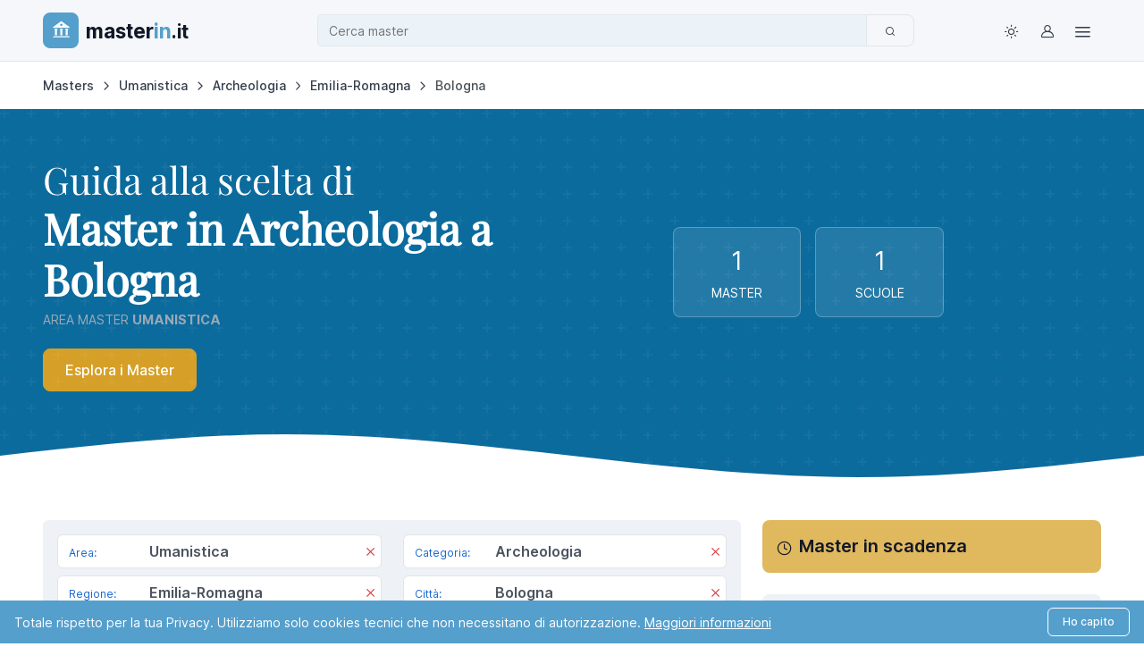

--- FILE ---
content_type: text/html; charset=UTF-8
request_url: https://www.masterin.it/masters/archeologia/13p-bologna/
body_size: 16490
content:
<!doctype html> <html lang="it"> <head> <meta charset="UTF-8"> <style>html{scroll-padding-top:85px}body{background-color:#fff;color:#4e5562;font-family:Inter,sans-serif;font-size:1rem;font-weight:400;line-height:1.5;margin:0;-webkit-text-size-adjust:100%}*,:after,:before{box-sizing:border-box}:root{--fn-primary:#1967d2;--fn-secondary:#6c727f;--fn-success:#247f4a;--fn-info:#0f69ee;--fn-dark:#222934;--fn-body-color:#4e5562;--fn-heading-color:#111827;--fn-border-color:#e0e5eb;--fn-border-radius:.5rem}.container{--fn-gutter-x:2rem;--fn-gutter-y:0;margin-left:auto;margin-right:auto;padding-left:calc(var(--fn-gutter-x)*.5);padding-right:calc(var(--fn-gutter-x)*.5);width:100%}@media (min-width:1400px){.container{max-width:1328px}}.row{--fn-gutter-x:1.5rem;--fn-gutter-y:0;display:flex;flex-wrap:wrap;margin-left:calc(var(--fn-gutter-x)*-.5);margin-right:calc(var(--fn-gutter-x)*-.5);margin-top:calc(var(--fn-gutter-y)*-1)}.row>*{flex-shrink:0;margin-top:var(--fn-gutter-y);max-width:100%;padding-left:calc(var(--fn-gutter-x)*.5);padding-right:calc(var(--fn-gutter-x)*.5);width:100%}.col-6{flex:0 0 auto;width:50%}.col-12{flex:0 0 auto;width:100%}.g-0{--fn-gutter-x:0;--fn-gutter-y:0}@media (min-width:992px){.col-lg-2{flex:0 0 auto;width:16.66666667%}.col-lg-3{flex:0 0 auto;width:25%}.col-lg-7{flex:0 0 auto;width:58.33333333%}.col-lg-9{flex:0 0 auto;width:75%}}.h1,h1,h2,h3,h4,h5{color:var(--fn-heading-color);font-weight:600;line-height:1.2;margin-bottom:1rem;margin-top:0}.h1,h1{font-size:calc(1.375rem + 1.5vw)}@media (min-width:1200px){.h1,h1{font-size:2.5rem}}h2{font-size:calc(1.325rem + .9vw)}@media (min-width:1200px){h2{font-size:2rem}}h3{font-size:calc(1.3rem + .6vw)}@media (min-width:1200px){h3{font-size:1.75rem}}p{margin-bottom:1rem;margin-top:0}a{color:rgba(var(--fn-link-color-rgb,13,104,238),var(--fn-link-opacity,1));text-decoration:none}strong{font-weight:bolder}mark{background-color:var(--fn-highlight-bg,#fff3cd);color:var(--fn-highlight-color,#4e5562);padding:.1875em}.logo-scritta{font-size:1.5rem;font-weight:400;text-rendering:optimizeLegibility}.logo-scritta-blu{color:#1967d2}@media (min-width:992px){.logo-scritta{font-size:2.5rem}}.navbar{--fn-navbar-padding-x:.625rem;--fn-navbar-padding-y:.625rem;align-items:center;display:flex;flex-wrap:wrap;justify-content:space-between;padding:var(--fn-navbar-padding-y) var(--fn-navbar-padding-x);position:relative}.navbar>.container{align-items:center;display:flex;flex-wrap:inherit;justify-content:space-between}.navbar-brand{align-items:center;color:var(--fn-navbar-brand-color,#111827);display:inline-flex;font-size:1.5rem;font-weight:600;margin-right:1rem;padding-top:.125rem;padding-bottom:.125rem;white-space:nowrap}.breadcrumb{--fn-breadcrumb-padding-x:0;--fn-breadcrumb-padding-y:0;--fn-breadcrumb-margin-bottom:1rem;--fn-breadcrumb-font-size:.875rem;--fn-breadcrumb-divider-color:#333d4c;--fn-breadcrumb-item-padding-x:.375rem;display:flex;flex-wrap:wrap;font-size:var(--fn-breadcrumb-font-size);list-style:none;margin-bottom:var(--fn-breadcrumb-margin-bottom);padding:var(--fn-breadcrumb-padding-y) var(--fn-breadcrumb-padding-x)}.breadcrumb-item+.breadcrumb-item{padding-left:var(--fn-breadcrumb-item-padding-x)}.breadcrumb-item+.breadcrumb-item:before{color:var(--fn-breadcrumb-divider-color);content:var(--fn-breadcrumb-divider,url("data:image/svg+xml;charset=utf-8,%3Csvg xmlns='http://www.w3.org/2000/svg' fill='%23333d4c' viewBox='0 0 24 24'%3E%3Cpath d='M8.381 5.381a.874.874 0 0 1 1.237 0l6 6a.874.874 0 0 1 0 1.237l-6 6a.874.874 0 1 1-1.237-1.237L13.763 12 8.381 6.619a.874.874 0 0 1 0-1.237z'/%3E%3C/svg%3E"));float:left;padding-right:var(--fn-breadcrumb-item-padding-x)}.card{--fn-card-spacer-y:1.5rem;--fn-card-spacer-x:1.5rem;background-color:var(--fn-card-bg,#fff);border:var(--fn-card-border-width,1px) solid var(--fn-card-border-color,#00000020);border-radius:var(--fn-card-border-radius,.5rem);color:var(--fn-body-color);display:flex;flex-direction:column;position:relative}.card-body{flex:1 1 auto;padding:var(--fn-card-spacer-y) var(--fn-card-spacer-x)}.card-header{background-color:var(--fn-card-cap-bg,#00000008);border-bottom:var(--fn-card-border-width,1px) solid var(--fn-card-border-color,#00000020);margin-bottom:0;padding:var(--fn-card-cap-padding-y,.75rem) var(--fn-card-cap-padding-x,1.5rem)}.card-header:first-child{border-radius:var(--fn-card-inner-border-radius,calc(.5rem - 1px)) var(--fn-card-inner-border-radius,calc(.5rem - 1px)) 0 0}.accordion-button{align-items:center;background-color:var(--fn-accordion-btn-bg,transparent);border:0;border-radius:0;color:var(--fn-accordion-btn-color,#111827);display:flex;font-size:1rem;font-weight:600;overflow-anchor:none;padding:1.25rem 0;position:relative;text-align:left;width:100%}.accordion-button:not(.collapsed){background-color:var(--fn-accordion-active-bg,transparent);box-shadow:inset 0 calc(var(--fn-accordion-border-width,-1px)*-1) 0 var(--fn-accordion-border-color,#00000020);color:var(--fn-accordion-active-color,#111827)}.accordion-button:after{background-image:var(--fn-accordion-btn-icon,url("data:image/svg+xml;charset=utf-8,%3Csvg xmlns='http://www.w3.org/2000/svg' fill='%23111827' viewBox='0 0 24 24'%3E%3Cpath d='M3.8 7.9c.4-.4 1.1-.4 1.5 0l6.7 6.7 6.7-6.7c.4-.4 1.1-.4 1.5 0s.4 1.1 0 1.5l-7.4 7.4c-.4.4-1.1.4-1.5 0L3.8 9.4c-.5-.3-.5-1 0-1.5'/%3E%3C/svg%3E"));background-repeat:no-repeat;background-size:var(--fn-accordion-btn-icon-width,1em);content:"";flex-shrink:0;height:var(--fn-accordion-btn-icon-width,1em);margin-left:auto;width:var(--fn-accordion-btn-icon-width,1em)}.accordion-button:not(.collapsed):after{background-image:var(--fn-accordion-btn-active-icon,url("data:image/svg+xml;charset=utf-8,%3Csvg xmlns='http://www.w3.org/2000/svg' fill='%23111827' viewBox='0 0 24 24'%3E%3Cpath d='M3.8 7.9c.4-.4 1.1-.4 1.5 0l6.7 6.7 6.7-6.7c.4-.4 1.1-.4 1.5 0s.4 1.1 0 1.5l-7.4 7.4c-.4.4-1.1.4-1.5 0L3.8 9.4c-.5-.3-.5-1 0-1.5'/%3E%3C/svg%3E"));transform:var(--fn-accordion-btn-icon-transform,rotate(-180deg))}.accordion-header{margin-bottom:0}.accordion-item{background-color:var(--fn-accordion-bg,transparent);border:var(--fn-accordion-border-width,1px) solid var(--fn-accordion-border-color,#00000020);color:var(--fn-accordion-color,inherit)}.accordion-body{padding:var(--fn-accordion-body-padding-y,0) var(--fn-accordion-body-padding-x,0)}.badge{--fn-badge-padding-x:.65em;--fn-badge-padding-y:.35em;--fn-badge-font-size:.75em;--fn-badge-font-weight:500;--fn-badge-color:#fff;--fn-badge-border-radius:.33em;border-radius:var(--fn-badge-border-radius);color:var(--fn-badge-color);display:inline-block;font-size:var(--fn-badge-font-size);font-weight:var(--fn-badge-font-weight);line-height:1;padding:var(--fn-badge-padding-y) var(--fn-badge-padding-x);text-align:center;vertical-align:baseline;white-space:nowrap}.form-control{-webkit-appearance:none;appearance:none;background-color:#fff;border:var(--fn-border-width,1px) solid #cad0d9;border-radius:var(--fn-border-radius);color:var(--fn-body-color);display:block;font-size:.875rem;font-weight:400;line-height:1.5;padding:.53rem 1rem;width:100%}.input-group{align-items:stretch;display:flex;flex-wrap:wrap;position:relative;width:100%}.input-group>.form-control{flex:1 1 auto;min-width:0;position:relative;width:1%}.btn{--fn-btn-padding-x:1.25rem;--fn-btn-padding-y:.625rem;--fn-btn-font-size:.875rem;--fn-btn-font-weight:500;--fn-btn-line-height:1.125rem;background-color:var(--fn-btn-bg,transparent);border:var(--fn-btn-border-width,1px) solid var(--fn-btn-border-color,transparent);border-radius:var(--fn-btn-border-radius,.5rem);color:var(--fn-btn-color,inherit);display:inline-block;font-size:var(--fn-btn-font-size);font-weight:var(--fn-btn-font-weight);line-height:var(--fn-btn-line-height);padding:var(--fn-btn-padding-y) var(--fn-btn-padding-x);text-align:center;vertical-align:middle;white-space:nowrap}.tree,.tree ul{margin:0;padding:0;list-style:none;position:relative}.tree ul{margin-left:.5em}.tree:before,.tree ul:before{content:"";display:block;width:0;position:absolute;top:0;bottom:0;left:0;border-left:1px solid #dddddf}.tree li{margin:0;padding:0 0 0 13px;position:relative;color:#5a6d80;line-height:24px}.tree li a{display:block;text-decoration:none}.tree li:before{content:"";display:block;width:10px;height:0;border-top:1px solid #dddddf;margin-top:0;position:absolute;top:1em;left:0}.tree li:last-child:before{background:#f5f7fc;height:auto;top:1em;bottom:0}.d-flex{display:flex!important}.d-block{display:block!important}.d-none{display:none!important}.shadow{box-shadow:0 .5rem 2rem -.25rem hsla(216,9%,44%,.1)!important}.position-relative{position:relative!important}.border{border:var(--fn-border-width,1px) var(--fn-border-style,solid) var(--fn-border-color)!important}.w-100{width:100%!important}.flex-column{flex-direction:column!important}.justify-content-between{justify-content:space-between!important}.align-items-center{align-items:center!important}.m-0{margin:0!important}.mb-0{margin-bottom:0!important}.mb-2{margin-bottom:.5rem!important}.mb-3{margin-bottom:1rem!important}.mb-4{margin-bottom:1.5rem!important}.ms-auto{margin-left:auto!important}.p-0{padding:0!important}.p-2{padding:.5rem!important}.p-3{padding:1rem!important}.px-4{padding-left:1.5rem!important;padding-right:1.5rem!important}.py-2{padding-bottom:.5rem!important;padding-top:.5rem!important}.py-3{padding-bottom:1rem!important;padding-top:1rem!important}.fw-semibold{font-weight:600!important}.fw-bold{font-weight:700!important}.text-center{text-align:center!important}.text-primary{--fn-text-opacity:1;color:rgba(var(--fn-primary-rgb,25,103,210),var(--fn-text-opacity))!important}.text-muted{--fn-text-opacity:1;color:var(--fn-secondary-color,#6c727f)!important}.bg-body{--fn-bg-opacity:1;background-color:rgba(var(--fn-body-bg-rgb,255,255,255),var(--fn-bg-opacity))!important}.rounded{border-radius:var(--fn-border-radius)!important}.rounded-pill{border-radius:var(--fn-border-radius-pill,50rem)!important}@media (min-width:992px){.d-lg-none{display:none!important}}</style> <title>1 Master in Archeologia a Bologna - Emilia-Romagna MasterIN.it</title> <meta name="viewport" content="width=device-width, initial-scale=1.0"> <meta name="description" content="Confronta Master in Archeologia delle migliori Università a Bologna - Emilia-Romagna. Classifica 2026 Master area: Umanistica."> <meta name="author" content="MasterIN.it"> <meta name="format-detection" content="telephone=no"> <meta name="theme-color" content="#ffffff"> <meta name="referrer" content="no-referrer-when-downgrade"> <link rel="preconnect" href="https://cdn2-d69.kxcdn.com"> <link rel="dns-prefetch" href="https://cdn2-d69.kxcdn.com"> <link rel="preload" href="https://cdn2-d69.kxcdn.com/public/css24/fonts/playfair-display-v40-latin-regular.woff2" as="font" type="font/woff2" crossorigin> <link rel="preload" href="https://cdn2-d69.kxcdn.com/public/css24/Finder/assets/fonts/inter-variable-latin.woff2" as="font" type="font/woff2" crossorigin> <link rel="prefetch" href="https://cdn2-d69.kxcdn.com/public/css24/Finder/assets/icons/finder-icons.woff2" as="font" type="font/woff2" crossorigin> <link rel="prefetch" href="https://cdn2-d69.kxcdn.com/public/css24/fonts/iconmerc.woff2" as="font" type="font/woff2" crossorigin> <link rel="preload" href="https://cdn2-d69.kxcdn.com/public/css24/combined.min.css?v=47" as="style" onload="this.onload=null;this.rel='stylesheet'"> <link rel="preload" href="https://cdn2-d69.kxcdn.com/public/css24/Finder/assets/css/theme-custom.min.css?v=47" as="style" onload="this.onload=null;this.rel='stylesheet'"> <link rel="preload" href="https://cdn2-d69.kxcdn.com/public/css24//Finder/assets/icons/finder-icons.min.css?v=47" as="style" onload="this.onload=null;this.rel='stylesheet'"> <link rel="icon" type="image/png" href="https://cdn2-d69.kxcdn.com/public/images/icons/favicons/favicon-96x96.png" sizes="96x96" /> <link rel="icon" type="image/svg+xml" href="https://cdn2-d69.kxcdn.com/public/images/icons/favicons/favicon.svg" /> <link rel="shortcut icon" href="https://cdn2-d69.kxcdn.com/public/images/icons/favicons/favicon.ico" /> <link rel="apple-touch-icon" sizes="180x180" href="https://cdn2-d69.kxcdn.com/public/images/icons/favicons/apple-touch-icon.png" /> <meta name="apple-mobile-web-app-title" content="MasterIN.it" /> <link rel="manifest" href="https://cdn2-d69.kxcdn.com/public/css24/site.webmanifest" /> <link rel="canonical" href="https://www.masterin.it/masters/archeologia/13p-bologna/"> <meta property="og:type" content="article"> <meta property="og:title" content="1 Master in Archeologia a Bologna - Emilia-Romagna"> <meta property="og:locale" content="it_IT"> <meta property="og:description" content="Confronta Master in Archeologia delle migliori Università a Bologna - Emilia-Romagna. Classifica 2026 Master area: Umanistica."> <meta property="og:image" content="https://cdn2-d69.kxcdn.com/public/images/logo-masterin-2020.png"> <meta property="og:image:width" content="1200"> <meta property="og:image:height" content="630"> <meta property="og:url" content="https://www.masterin.it/masters/archeologia/13p-bologna/"> <meta property="og:site_name" content="MasterIN.it"> <meta name="twitter:card" content="summary_large_image"> <meta name="twitter:site" content="@masterinfo_news"> <meta name="twitter:title" content="1 Master in Archeologia a Bologna - Emilia-Romagna"> <meta name="twitter:description" content="Confronta Master in Archeologia delle migliori Università a Bologna - Emilia-Romagna. Classifica 2026 Master area: Umanistica."> <meta name="twitter:image" content="https://cdn2-d69.kxcdn.com/public/images/logo-masterin-2020.png"> <meta property="twitter:account_id" content="29810454"> <meta property="fb:page_id" content="151556744862104"> <link href="/feedrss.rss" rel="alternate" type="application/rss+xml" title="Feed Rss"> <link rel="stylesheet" href="https://cdn2-d69.kxcdn.com/public/css24/Finder/assets/css/theme-custom.min.css?v=47" id="theme-styles"> <link rel="stylesheet" href="https://cdn2-d69.kxcdn.com/public/css24/Finder/assets/icons/finder-icons.min.css?v=47"> <link rel="stylesheet" href="https://cdn2-d69.kxcdn.com/public/css24/combined.min.css?v=47"> <script src="https://cdn2-d69.kxcdn.com/public/css24/Finder/assets/js/combined.min.js?v=47" defer></script> <script type="application/ld+json">{"@context":"https://schema.org","@type":"WebSite","url":"https://www.masterin.it","potentialAction":{"@type":"SearchAction","target":{"@type":"EntryPoint","urlTemplate":"https://www.masterin.it/masters/search/?q={search_term_string}"},"query-input":"required name=search_term_string"}}</script> <script defer="1" data-domain="masterin.it" event-page_type="listing" src="https://plausible.io/js/script.pageview-props.tagged-events.js"></script> <script src="https://cdn.jsdelivr.net/npm/apexcharts"></script> <script src="https://cdn.jsdelivr.net/npm/d3@7"></script> <script src="https://cdn2-d69.kxcdn.com/public/js/masterin/insight-config.js"></script> </head> <body> <header class="navbar navbar-expand-lg bg-body-tertiary sticky-top z-fixed px-0 py-1 border-bottom" data-sticky-element> <div class="container"> <div class="row align-items-center width-custom"> <div class="col-6 col-lg-3 order-1 d-flex align-items-center gap-1 p-lg-0"> <a class="navbar-brand py-0 me-0" href="/"> <span class="d-flex align-items-center justify-content-center me-2 animate-pulse rounded-3 bg-info" style="height: 40px;width: 40px;"> <i class="iconmerc-masterin text-white fs-4 animate-target" data-bs-toggle="tooltip" data-bs-placement="bottom" aria-hidden="true" data-bs-original-title="Logo" style="padding-bottom: 2px;padding-left: 2px;"></i> <span class="visually-hidden">Logo MasterIN.it</span> </span> <span class="d-sm-flex logo-scritta align-items-baseline fw-bold"> master<span class="logo-scritta-blu">in</span><span class="logo-scritta-it">.it</span> </span> </a> </div> <div class="col-12 col-lg-7 order-3 order-lg-2 py-2 py-lg-0"> <div class="input-group"> <input id="filterKeywordSearch" type="text" data-initial-value="{&quot;value&quot;:&quot;{\&quot;macro\&quot;:44,\&quot;cat\&quot;:102,\&quot;id_regione\&quot;:8,\&quot;id_provincia\&quot;:\&quot;13\&quot;}&quot;,&quot;text&quot;:&quot;Master in Archeologia a Bologna&quot;}" class="form-control search-input-custom" placeholder="Cerca..." aria-label="Cerca"> <button class="btn btn-outline-secondary goListingHome" type="button" aria-label="Cerca"> <i class="fi-search"></i> </button> </div> <input type="hidden" id="selectizeType"> </div> <div class="col-6 col-lg-2 order-2 order-lg-3 d-flex align-items-center justify-content-end pe-1 pe-lg-0"> <nav class="d-flex align-items-center gap-1"> <div class="dropdown"> <button type="button" class="theme-switcher btn btn-icon btn-outline-secondary fs-lg border-0 animate-scale" data-bs-toggle="dropdown" data-bs-display="dynamic" aria-expanded="false" aria-label="Toggle theme (light)"> <span class="theme-icon-active d-flex animate-target"> <i class="fi-sun"></i> </span> </button> <ul class="dropdown-menu start-50 translate-middle-x" style="--fn-dropdown-min-width: 9rem; --fn-dropdown-spacer: .5rem"> <li> <button type="button" class="dropdown-item active" data-bs-theme-value="light" aria-pressed="true"> <span class="theme-icon d-flex fs-base me-2"> <i class="fi-sun"></i> </span> <span class="theme-label">Light</span> <i class="item-active-indicator fi-check ms-auto"></i> </button> </li> <li> <button type="button" class="dropdown-item" data-bs-theme-value="dark" aria-pressed="false"> <span class="theme-icon d-flex fs-base me-2"> <i class="fi-moon"></i> </span> <span class="theme-label">Dark</span> <i class="item-active-indicator fi-check ms-auto"></i> </button> </li> <li> <button type="button" class="dropdown-item" data-bs-theme-value="auto" aria-pressed="false"> <span class="theme-icon d-flex fs-base me-2"> <i class="fi-auto"></i> </span> <span class="theme-label">Auto</span> <i class="item-active-indicator fi-check ms-auto"></i> </button> </li> </ul> </div> <a class="btn btn-icon btn-outline-secondary fs-lg border-0 animate-shake" href="https://www.masterin.it/login/" aria-label="Login / Sign in" data-bs-toggle="tooltip" data-bs-placement="bottom" title="Login / Servizi"> <i class="fi-user animate-target"></i> </a> <div class="dropdown"> <button type="button" class="btn btn-icon btn-outline-secondary fs-lg border-0 animate-scale" data-bs-toggle="dropdown" data-bs-display="dynamic" aria-expanded="false" aria-label="Top Link"> <span class="theme-icon-active d-flex animate-target"> <i class="fi-menu fs-4"></i> </span> </button> <ul class="dropdown-menu dropdown-menu-end" style="--fn-dropdown-spacer: .5rem"> <li><span class="h6 dropdown-header">Per gli studenti</span></li> <li><a class="dropdown-item" href="https://www.masterin.it/servizi/"><i class="fi-layers opacity-75 me-2"></i>Descrizione Servizi</a></li> <li><a class="dropdown-item text-success fw-bold" href="https://www.masterin.it/masters/"><i class="fi-graduation-cap opacity-75 me-2"></i>Cerca Master</a></li> <li><a class="dropdown-item" href="https://www.masterin.it/compara/"><i class="fi-graduation-cap opacity-75 me-2"></i>Compara Master</a></li> <li><a class="dropdown-item" href="https://www.masterin.it/favourite/"><i class="fi-graduation-cap opacity-75 me-2"></i>Master Preferiti</a></li> <li><a class="dropdown-item" href="https://www.masterin.it/schools/"><i class="iconmerc-library opacity-75 me-2"></i>Cerca Scuola</a></li> <li > <a class="dropdown-item" href="https://www.masterin.it/start/"><i class="iconmerc-books opacity-75 me-2"></i>Start Magazine</a> </li> <li><a class="dropdown-item" href="https://www.masterin.it/newsletter/"><i class="fi-send opacity-75 me-2"></i>Newsletter</a></li> <li><a class="dropdown-item" href="https://www.masterin.it/faq/"><i class="fi-help-circle opacity-75 me-2"></i>Faq</a></li> <li><hr class="dropdown-divider"></li> <li><a class="dropdown-item" href="https://www.masterin.it/login/"><i class="fi-log-out opacity-75 me-2"></i>Login</a></li> <li><a class="dropdown-item" href="https://www.masterin.it/registration/"><i class="fi-user opacity-75 me-2"></i>Registrati</a></li> <li><hr class="dropdown-divider"></li> <li><span class="h6 dropdown-header">Per le Scuole</span></li> <li><a class="dropdown-item" href="https://www.masterin.it/advertising/"><i class="iconmerc-make-group opacity-75 me-2"></i>Advertising</a></li> </ul> </div> </nav> </div> </div> </div> </header> <main class="content-wrapper"> <div class="container pt-3"> <nav aria-label="breadcrumblist" id="breadcrumblist" itemscope itemtype="http://schema.org/BreadcrumbList"> <ol class="breadcrumb"> <li class="breadcrumb-item" itemprop="itemListElement" itemscope itemtype="http://schema.org/ListItem"> <a itemprop="item" href="https://www.masterin.it/masters/" title="Masters"> <span itemprop="name"> Masters </span> </a> <meta itemprop="position" content="1"> </li> <li class="breadcrumb-item" itemprop="itemListElement" itemscope itemtype="http://schema.org/ListItem"> <a itemprop="item" href="https://www.masterin.it/masters/umanistica/" title="Umanistica"> <span itemprop="name">Umanistica</span></a> <meta itemprop="position" content="2"> </li> <li class="breadcrumb-item" itemprop="itemListElement" itemscope itemtype="http://schema.org/ListItem"> <a itemprop="item" href="https://www.masterin.it/masters/archeologia/" title="Archeologia"> <span itemprop="name">Archeologia</span></a> <meta itemprop="position" content="3"> </li> <li class="breadcrumb-item" itemprop="itemListElement" itemscope itemtype="http://schema.org/ListItem"> <a itemprop="item" href="https://www.masterin.it/masters/archeologia/r-emilia-romagna/" title="Emilia-Romagna"> <span itemprop="name">Emilia-Romagna</span></a> <meta itemprop="position" content="4"> </li> <li class="breadcrumb-item active" itemprop="itemListElement" itemscope itemtype="http://schema.org/ListItem"> <span itemprop="name">Bologna</span> <meta itemprop="position" content="5"> </li> </ol> </nav> </div> <section class="bg-custom-blue position-relative pb-5"> <div class="container py-5"> <div class="row"> <div class="header-pattern"></div> <div class="wave wave-bottom"></div> <div class="col-md-7"> <h1 class="h1-with-subtitle text-white p-0 m-0"><small>Guida alla scelta di </small> <br> <strong>Master in Archeologia a Bologna <span>area master <b>Umanistica</b></span></strong> </h1> <div class="mt-4 d-flex gap-3 flex-wrap"> <a href="#master" class="btn btn-custom-gold btn-lg"> Esplora i Master </a> </div> </div> <div class="col-md-5 mt-4 mt-lg-0 d-flex align-items-center"> <div class="row g-2 g-lg-3 w-100"> <div class="col-4"> <div class="card border border-white border-opacity-25 bg-white bg-opacity-10"> <div class="card-body text-center p-1 p-lg-3"> <div class="fs-3 text-white mb-1"> 1 </div> <div class="small text-white text-uppercase">Master</div> </div> </div> </div> <div class="col-4"> <div class="card border border-white border-opacity-25 bg-white bg-opacity-10"> <div class="card-body text-center p-1 p-lg-3"> <div class="fs-3 text-white mb-1"> 1 </div> <div class="small text-white text-uppercase">Scuole</div> </div> </div> </div> </div> </div> </div> </div> </section> <div class="container mt-4"> <div class="row"> <div class="col-12 col-lg-8 d-flex flex-column"> <div class="h-100 d-flex flex-column"> </div> </div> </div> </div> <div class="container mb-0"> <div class="row py-4"> <div class="col-lg-8"> <div class="bg-secondary-subtle rounded-2 p-3 pb-2 mb-4"> <div class="row"> <div class="col-md-6 mb-2"> <div class="d-flex align-items-center justify-content-between border rounded-2 p-1 bg-body"> <div> <span class="text-primary fs-xs ms-2 d-inline-block label-width-50">Area:</span> <span class="fw-semibold">Umanistica</span> </div> <a class="text-decoration-none text-danger mt-1" data-key="sel_macro" href="https://www.masterin.it/masters/13p-bologna/" aria-label="Rimuovi"> <span class="animate-pulse"><i class="fi-close fs-lg m-0 animate-target" data-bs-toggle="tooltip" data-bs-placement="top" title="Elimina"></i></span> </a> </div> </div> <div class="col-md-6 mb-2"> <div class="d-flex align-items-center justify-content-between border rounded-2 p-1 bg-body"> <div> <span class="text-primary fs-xs ms-2 d-inline-block label-width-50">Categoria:</span> <span class="fw-semibold">Archeologia</span> </div> <a class="text-decoration-none text-danger mt-1" data-key="sel_cat" href="https://www.masterin.it/masters/umanistica/13p-bologna/" aria-label="Rimuovi"> <span class="animate-pulse"><i class="fi-close fs-lg m-0 animate-target" data-bs-toggle="tooltip" data-bs-placement="top" title="Elimina"></i></span> </a> </div> </div> <div class="col-md-6 mb-2"> <div class="d-flex align-items-center justify-content-between border rounded-2 p-1 bg-body"> <div> <span class="text-primary fs-xs ms-2 d-inline-block label-width-50">Regione:</span> <span class="fw-semibold">Emilia-Romagna</span> </div> <a class="text-decoration-none text-danger mt-1" data-key="sel_id_regione" href="https://www.masterin.it/masters/archeologia/" aria-label="Rimuovi"> <span class="animate-pulse"><i class="fi-close fs-lg m-0 animate-target" data-bs-toggle="tooltip" data-bs-placement="top" title="Elimina"></i></span> </a> </div> </div> <div class="col-md-6 mb-2"> <div class="d-flex align-items-center justify-content-between border rounded-2 p-1 bg-body"> <div> <span class="text-primary fs-xs ms-2 d-inline-block label-width-50">Città:</span> <span class="fw-semibold">Bologna</span> </div> <a class="text-decoration-none text-danger mt-1" data-key="sel_id_provincia" href="https://www.masterin.it/masters/archeologia/r-emilia-romagna/" aria-label="Rimuovi"> <span class="animate-pulse"><i class="fi-close fs-lg m-0 animate-target" data-bs-toggle="tooltip" data-bs-placement="top" title="Elimina"></i></span> </a> </div> </div> </div> </div> <div class="d-flex flex-md-row flex-column align-items-center gap-3 pb-3 my-2"> <div class="text-body-secondary fs-sm"> <p class="m-0"> TROVATI <strong class="text-primary countMasters">1</strong> MASTER <span class="ms-2"> [in <span class="countEds text-primary"><strong>1</strong></span> Sedi / Edizioni] </span> </p> </div> <div class="ms-auto d-flex gap-3"> <a href="https://www.masterin.it/favourite/" class="btn btn-outline-secondary btn-sm" onclick="trackEvent('click_preferiti', { count: 0 }); return true;"> <i class="fi-heart me-2"></i> Salvati [ <span class="favCount"> 0 </span> ] </a> <a href="https://www.masterin.it/compara/" class="btn btn-outline-secondary btn-sm" onclick="trackEvent('click_compara', { count: 0 }); return true;"> <i class="fi-repeat me-2"></i> Compara [ <span class="comparaCount"> 0 </span> ] </a> </div> </div> <div id="wrapperFiltri" class="d-sm-block pb-4"> <style> .filter-overlay { position: absolute; inset: 0; z-index: 2; backdrop-filter: blur(2px); display: flex; align-items: center; justify-content: center; min-height: 100%; min-width: 100%; } </style> <div class="toast-container position-fixed bottom-50 end-0 p-3" style="z-index: 9999;"> <div id="filterToast" class="toast border-0 p-0" style="background: #d6e6d4;" role="alert" aria-live="assertive" aria-atomic="true"> <div class="toast-header text-white border-0 p-2 mb-0" style="background: #6dae5a;"> <i class="fi-check me-2"></i> <strong class="me-auto" id="toast-title">FILTRO APPLICATO</strong> <button type="button" class="btn-close btn-close-white" data-bs-dismiss="toast" aria-label="Close"></button> </div> <div class="toast-body p-2 fw-bold text-black" id="toast-message"> </div> </div> </div> </div> <div id="master" class="forListing"> <ul class="list-unstyled m-0"> <li> <script type="application/ld+json">{"@context":"http://schema.org","@type":"Course","name":"Master in Cura, Valorizzazione e Gestione dei Parchi e Giardini Storici e Aree Archeologiche","description":"Questo master si concentra sulla cura, valorizzazione e gestione dei parchi e giardini storici e aree archeologiche, formando professionisti capaci di integrare competenze botaniche, architettoniche e di gestione per preservare il patrimonio verde.","provider":{"@type":"Organization","name":"Universit\u00e0 di Bologna - Alma Mater Studiorum | Dipartimento di Scienze e Tecnologie Agro-Alimentari - Distal"},"url":"https://www.masterin.it/master/22722-master-cura-valorizzazione-gestione-dei-parchi-giardini-storici-aree-archeologiche/","hasCourseInstance":{"@type":"CourseInstance","url":"Not Provided","courseMode":"Online","courseWorkload":"P100H"},"offers":{"@type":"Offer","description":null,"price":0,"url":"https://www.masterin.it/master/22722-master-cura-valorizzazione-gestione-dei-parchi-giardini-storici-aree-archeologiche/","category":"Formazione"}}</script> <article class="h-100 card bg-body-tertiary border-0 mb-4 item-listing accordion"> <div class="row g-0 h-100"> <div data-id="22722" class="col-sm-7 d-flex flex-column tracked-content" data-event-type="master" data-event-id="22722" > <div class="card-body pb-3 pb-md-4"> <h3 class="h5 mb-1" id="anchor-22722"><a class="hover-effect-underline link-primary me-1" href="https://www.masterin.it/master/22722-master-cura-valorizzazione-gestione-dei-parchi-giardini-storici-aree-archeologiche/" title="Vai alla scheda Master in Cura, Valorizzazione e Gestione dei Parchi e Giardini Storici e Aree Archeologiche"><span>Master in Cura, Valorizzazione e Gestione dei Parchi e Giardini Storici e Aree Archeologiche</span></a> </h3> <p class="fs-xs fw-bold text-uppercase mb-2"><a class="link-body-emphasis" title="Master Università di Bologna - Alma Mater Studiorum | Dipartimento di Scienze e Tecnologie Agro-Alimentari - Distal | Elenco" href="https://www.masterin.it/masters/591sc/">Università di Bologna - Alma Mater Studiorum | Dipartimento di Scienze e Tecnologie Agro-Alimentari - Distal</a> </p> <div class="clearfix"> <p class="fs-sm">Questo master si concentra sulla cura, valorizzazione e gestione dei parchi e giardini storici e aree archeologiche, formando professionisti capaci di integrare competenze botaniche, architettoniche e di gestione per preservare il patrimonio verde.</p> </div> </div> <div class="card-footer bg-transparent border-0 pt-0 pb-4 mt-auto"> <div class="d-flex flex-column flex-sm-row align-items-sm-center gap-3"> <button type="button" class="btn btn-primary fw-bold rounded-1 text-uppercase" onclick="trackEvent('click_info_master', { master_id: '22722' }); return formModulo('https://www.masterin.it/lead/22722/');"> <i class="fi-mail me-2"></i>Richiedi informazioni </button> <p class="accordion-header mb-0 d-sm-none"> <button type="button" class="accordion-button collapsed py-0" data-bs-toggle="collapse" data-bs-target="#more-22722" aria-expanded="false" aria-controls="more-22722">Altre informazioni</button> </p> </div> </div> </div> <div class="col-sm-5 position-relative bg-body-secondary d-flex flex-column rounded-end-3"> <div class="accordion-collapse collapse d-sm-flex position-relative bg-body-secondary flex-column h-100 rounded-end-3" id="more-22722" data-bs-parent="#itemAccordion"> <div class="card-header bg-transparent border-0"> <div class="d-flex align-items-center justify-content-between"> <div class="fs-xs me-3"> <span data-bs-toggle="tooltip" data-bs-placement="top" title="Ultimi 30 gg">View:</span> <strong>237</strong> </div> <div class="d-flex gap-2 position-relative z-2"> <span class="badge text-bg-custom-purple">Master di secondo Livello</span> </div> </div> </div> <div class="automatico card-body pt-0 pb-3 pb-md-4"> <div class="d-flex flex-column justify-content-between gap-2 border-top fs-sm text-nowrap pt-3"> <div class="d-flex align-items-center gap-2"><i class="fi-graduation-cap fs-6 text-success"></i><span class="me-2 label-width-50">Formula:</span><span class="fw-bold ms-1">Formula mista</span></div> <div class="d-flex align-items-center gap-2"><i class="fi-clock fs-6 text-success"></i><span class="me-2 label-width-50">Durata:</span><span class="fw-bold ms-1">1 Anno</span> </div> <div class="d-flex align-items-center gap-2"><i class="fi-dollar-sign fs-6 text-success"></i><span class="me-2 label-width-50">Costo:</span> <span class="fw-bold ms-1"> <span>4.800</span>&nbsp; <span>€</span> </span> </div> <p class="pt-3 mb-0"><strong>Sedi del master</strong></p> <div class="d-flex align-items-center gap-2"> <i class="fi-map-pin fs-6 text-success"></i> <span class="me-2 label-width-50">Bologna</span> <span class="fw-bold"></span> </div> <div class="d-flex align-items-center gap-2" id=""> <i class="fi-chevron-down fs-6 text-success" id="icon-22722"></i> <span class="me-2 label-width-50"> <button type="button" id="toggleSediButton-22722" class="btn btn-link link-primary p-0 border-0"> altre sedi </button> </span> <span class="fw-bold">1</span> </div> <div id="altresedi-22722" class="d-none"> <div class="d-flex align-items-center gap-2 pb-2 ms-4"> <span class="me-2 label-width-50">ONLINE</span> <span></span> </div> </div> </div> </div> <div class="card-footer bg-transparent border-0 pt-0 pb-3 mt-auto"> <div class="d-flex flex-wrap gap-2 gap-sm-3 border-top fs-sm text-nowrap pt-3 justify-content-between"> <div class="d-flex gap-2 position-relative z-2"> <button type="button" onclick="triggerAnimation(this, 22722, 'favourite');" class="btn btn-icon btn-sm btn-outline-secondary animate-pulse rounded-circle favorite" data-bs-toggle="tooltip" data-bs-custom-class="tooltip-sm" title="Aggiungi ai Preferiti: Master in Cura, Valorizzazione e Gestione dei Parchi e Giardini Storici e Aree Archeologiche" aria-label="Aggiungi Master in Cura, Valorizzazione e Gestione dei Parchi e Giardini Storici e Aree Archeologiche ai preferiti"> <i class="fi-heart animate-target fs-sm"></i> </button> <button type="button" onclick="triggerAnimation(this, 22722, 'compara');" class="btn btn-icon btn-sm btn-outline-secondary animate-rotate rounded-circle compara" data-bs-toggle="tooltip" data-bs-custom-class="tooltip-sm" title="Compara MASTER" aria-label="Aggiungi Master in Cura, Valorizzazione e Gestione dei Parchi e Giardini Storici e Aree Archeologiche al confronto"> <i class="fi-repeat animate-target fs-sm"></i> </button> </div> <div class="d-flex gap-2 align-items-center"> <span class="animate-pulse bg-success bg-opacity-10 rounded-3"> <i class="fi-pen-tool text-success fs-6 p-2 animate-target" data-bs-toggle="tooltip" data-bs-placement="top" aria-hidden="true" data-bs-original-title="Articoli"></i> </span> </div> </div> </div> </div> </div> </div> </article> </li> </ul> </div> <div class="d-flex flex-column align-items-center py-3 registration-dropdown-js position-relative"> <button class="btn btn-custom-terra btn-lg shadow-sm rounded-1 w-100 load_more" type="button">Altri risultati <span class="loading-img" style="display: none;"></span> </button> <ul class="dropdown-menu my-1 p-1"> <li><span class="h6 dropdown-header py-2 mb-2 bg-success bg-opacity-10 rounded-2">Registrazione gratuita</span> </li> <li><a class="dropdown-item" href="https://www.masterin.it/auth/google/"><i class="fi-google text-danger fs-5 me-2 bg-danger bg-opacity-10 rounded-3 p-2"></i><span class="me-1">Con</span><span class="fw-bold">Google</span></a></li> <li><a class="dropdown-item" href="https://www.masterin.it/auth/linkedin/"><i class="fi-linkedin text-primary fs-5 me-2 bg-primary bg-opacity-10 rounded-3 p-2"></i><span class="me-1">Con</span><span class="fw-bold">Linkedin</span></a></li> <li><a class="dropdown-item" href="https://www.masterin.it/registration/"><i class="fi-mail fs-5 me-2 bg-secondary bg-opacity-10 rounded-3 p-2"></i><span class="me-1">Con</span><span class="fw-bold">Email</span></a> </li> </ul> </div> <div class="separator2"></div> <h3>Potrebbero anche interessarti:</h3> <div> <script type="application/ld+json">{"@context":"http://schema.org","@type":"EducationEvent","url":"https://www.masterin.it/master/6298-master-leadership-direzione-strategica-scuola/","name":"Master in Leadership e Direzione Strategica della Scuola","description":"Il master ha come obiettivo quello di : rafforzare, ampliare nonch\u00e9 integrare delle competenze delle conoscenze necessarie a coloro che intendono svolgere la professione di Dirigente Scolastico AREA PEDAGOGICA, AREA GIURIDICA, AREA ECONOMICO ORGANIZZATIVO, AREA PSICOLOGIA DEL LAVORO.","startDate":"2026-01-27","attendee":{"@type":"CollegeOrUniversity","name":"Universit\u00e0 di Bologna - Alma Mater Studiorum"},"location":{"@type":"Place","name":"Sede Bologna","address":{"@type":"PostalAddress","addressCountry":"Italia","addressLocality":"Bologna"}},"eventAttendanceMode":"http://schema.org/OfflineEventAttendanceMode","offers":{"@type":"Offer","price":2300,"priceCurrency":"EUR","url":"https://www.masterin.it/master/6298-master-leadership-direzione-strategica-scuola/"}}</script><script type="application/ld+json">{"@context":"http://schema.org","@type":"Course","name":"Master in Leadership e Direzione Strategica della Scuola","description":"Il master ha come obiettivo quello di : rafforzare, ampliare nonch\u00e9 integrare delle competenze delle conoscenze necessarie a coloro che intendono svolgere la professione di Dirigente Scolastico AREA PEDAGOGICA, AREA GIURIDICA, AREA ECONOMICO ORGANIZZATIVO, AREA PSICOLOGIA DEL LAVORO.","provider":{"@type":"Organization","name":"Universit\u00e0 di Bologna - Alma Mater Studiorum"},"url":"https://www.masterin.it/master/6298-master-leadership-direzione-strategica-scuola/","hasCourseInstance":{"@type":"CourseInstance","url":"Not Provided","courseMode":"Onsite","courseWorkload":"P100H"},"offers":{"@type":"Offer","price":2300,"priceCurrency":"EUR","url":"https://www.masterin.it/master/6298-master-leadership-direzione-strategica-scuola/","category":"Formazione"}}</script> <article class="h-100 card bg-body-tertiary border-0 mb-4 item-listing accordion"> <div class="row g-0 h-100"> <div data-id="6298" class="col-sm-7 d-flex flex-column tracked-content" data-event-type="master" data-event-id="6298" > <div class="card-body pb-3 pb-md-4"> <h3 class="h5 mb-1" id="anchor-6298"><a class="hover-effect-underline link-primary me-1" href="https://www.masterin.it/master/6298-master-leadership-direzione-strategica-scuola/" title="Vai alla scheda Master in Leadership e Direzione Strategica della Scuola"><span>Master in Leadership e Direzione Strategica della Scuola</span></a> </h3> <p class="fs-xs fw-bold text-uppercase mb-2"><a class="link-body-emphasis" title="Master Università di Bologna - Alma Mater Studiorum | Elenco" href="https://www.masterin.it/masters/203sc/">Università di Bologna - Alma Mater Studiorum</a> </p> <div class="clearfix"> <div class="float-sm-start me-sm-3 mb-2 mb-sm-0 d-flex justify-content-center"> <div class="bg-white hover-effect-target p-1 border"> <img src="https://cdn2-d69.kxcdn.com/public/uploads/loghi/image_114.JPG" alt="Logo Cliente" style="width: 120px; height: 50px; object-fit: contain;" loading="lazy"> </div> </div> <p class="fs-sm">Il master ha come obiettivo quello di : rafforzare, ampliare nonché integrare delle competenze delle conoscenze necessarie a coloro che intendono svolgere la professione di Dirigente Scolastico AREA PEDAGOGICA, AREA GIURIDICA, AREA ECONOMICO ORGANIZZATIVO, AREA PSICOLOGIA DEL LAVORO.</p> </div> </div> <div class="card-footer bg-transparent border-0 pt-0 pb-4 mt-auto"> <div class="d-flex flex-column flex-sm-row align-items-sm-center gap-3"> <button type="button" class="btn btn-primary fw-bold rounded-1 text-uppercase" onclick="trackEvent('click_info_master', { master_id: '6298' }); return formModulo('https://www.masterin.it/lead/6298/');"> <i class="fi-mail me-2"></i>Contatta la Scuola </button> <p class="accordion-header mb-0 d-sm-none"> <button type="button" class="accordion-button collapsed py-0" data-bs-toggle="collapse" data-bs-target="#more-6298" aria-expanded="false" aria-controls="more-6298">Altre informazioni</button> </p> </div> </div> </div> <div class="col-sm-5 position-relative bg-body-secondary d-flex flex-column rounded-end-3"> <div class="accordion-collapse collapse d-sm-flex position-relative bg-body-secondary flex-column h-100 rounded-end-3" id="more-6298" data-bs-parent="#itemAccordion"> <div class="card-header bg-transparent border-0"> <div class="d-flex align-items-center justify-content-between"> <div class="fs-xs me-3"> <span data-bs-toggle="tooltip" data-bs-placement="top" title="Ultimi 30 gg">View:</span> <strong>848</strong> </div> <div class="d-flex gap-2 position-relative z-2"> <span class="badge text-bg-custom-purple">Master di secondo Livello</span> </div> </div> </div> <div class=" card-body pt-0 pb-3 pb-md-4"> <div class="d-flex flex-column justify-content-between gap-2 border-top fs-sm text-nowrap pt-3"> <div class="d-flex align-items-center gap-2"><i class="fi-graduation-cap fs-6 text-success"></i><span class="me-2 label-width-50">Formula:</span><span class="fw-bold ms-1">Formula weekend</span></div> <div class="d-flex align-items-center gap-2"><i class="fi-dollar-sign fs-6 text-success"></i><span class="me-2 label-width-50">Costo:</span> <span class="fw-bold ms-1"> <span>2.300</span>&nbsp; <span>€</span> </span> </div> <p class="pt-3 mb-0"><strong>Sedi del master</strong></p> <div class="d-flex align-items-center gap-2"> <i class="fi-map-pin fs-6 text-success"></i> <span class="me-2 label-width-50">Bologna</span> <span class="fw-bold">27/gen/2026</span> </div> </div> </div> <div class="card-footer bg-transparent border-0 pt-0 pb-3 mt-auto"> <div class="d-flex flex-wrap gap-2 gap-sm-3 border-top fs-sm text-nowrap pt-3 justify-content-between"> <div class="d-flex gap-2 position-relative z-2"> <button type="button" onclick="triggerAnimation(this, 6298, 'favourite');" class="btn btn-icon btn-sm btn-outline-secondary animate-pulse rounded-circle favorite" data-bs-toggle="tooltip" data-bs-custom-class="tooltip-sm" title="Aggiungi ai Preferiti: Master in Leadership e Direzione Strategica della Scuola" aria-label="Aggiungi Master in Leadership e Direzione Strategica della Scuola ai preferiti"> <i class="fi-heart animate-target fs-sm"></i> </button> <button type="button" onclick="triggerAnimation(this, 6298, 'compara');" class="btn btn-icon btn-sm btn-outline-secondary animate-rotate rounded-circle compara" data-bs-toggle="tooltip" data-bs-custom-class="tooltip-sm" title="Compara MASTER" aria-label="Aggiungi Master in Leadership e Direzione Strategica della Scuola al confronto"> <i class="fi-repeat animate-target fs-sm"></i> </button> </div> <div class="d-flex gap-2 align-items-center"> <span class="animate-pulse bg-success bg-opacity-10 rounded-3"> <i class="fi-pen-tool text-success fs-6 p-2 animate-target" data-bs-toggle="tooltip" data-bs-placement="top" aria-hidden="true" data-bs-original-title="Articoli"></i> </span> </div> </div> </div> </div> </div> </div> </article> </div> </div> <div class="col-lg-4"> <div class="bg-custom-gold bg-opacity-75 rounded-3 p-3 mb-4"> <h2 class="h5 mb-0 d-flex align-items-center"> <i class="fi-clock me-2"></i> <a class="hover-effect-underline me-1" title="Master in scadenza" href="https://www.masterin.it/master-in-scadenza/"> Master in scadenza </a> </h2> </div> <nav id="menuAside" class="offcanvas-lg offcanvas-bottom" aria-label="Search laterale" tabindex="-1" aria-labelledby="menuAsideLabel"> <div class="offcanvas-header bg-custom-pink bg-opacity-50 py-3 mb-3 d-lg-none"> <h6 class="offcanvas-title text-muted" id="menuAsideLabel">Chiudi</h6> <button type="button" class="btn-close" data-bs-dismiss="offcanvas" data-bs-target="#menuAside" aria-label="Close"></button> </div> <div class="offcanvas-body pt-0 overflow-auto flex-column"> <div class="accordion border-0 mb-4 rounded bg-body-tertiary"> <div class="accordion-item border-0"> <h2 id="head-consigliati" class="accordion-header"> <button type="button" class="accordion-button p-3 bg-body-secondary border-bottom rounded-top" data-bs-toggle="collapse" data-bs-target="#acc-consigliati" aria-expanded="true" aria-controls="acc-consigliati"> <span class="d-flex align-items-center"> <i class="fi-graduation-cap fs-5 text-primary me-2"></i> MASTER CONSIGLIATI </span> </button> </h2> <div id="acc-consigliati" class="accordion-collapse collapse show" aria-labelledby="head-consigliati" style=""> <div class="accordion-body p-3"> <div id="sezione-consigliati" class="risposta_chiusa"> <div class="bg-body border-0 rounded mb-2 position-relative"> <div class="rounded p-2 clearfix"> <div class="pb-1"><a href="https://www.masterin.it/master/6314-master-vidi-visual-design-3d-illustration/" class="fw-bold text-custom-blue stretched-link">Master VIDI Visual Design and 3D Illustration</a></div> <div class="fs-xs fw-bold text-uppercase pb-1">Accademia delle Arti e Nuove Tecnologie</div> <div class="text-body d-flex flex-wrap align-items-center gap-2"> <span class="badge bg-secondary bg-opacity-25 text-body mt-1">Master di primo Livello</span> <span> Roma </span> </div> </div> </div> <div class="bg-body border-0 rounded mb-2 position-relative"> <div class="rounded p-2 clearfix"> <div class="pb-1"><a href="https://www.masterin.it/master/6977-master-art-management-cultural-design/" class="fw-bold text-custom-blue stretched-link">Master in Art Management &amp; Cultural Design</a></div> <div class="fs-xs fw-bold text-uppercase pb-1">IAAD Istituto d&#039;Arte Applicata e Design</div> <div class="text-body d-flex flex-wrap align-items-center gap-2"> <span class="badge bg-secondary bg-opacity-25 text-body mt-1">Master</span> <span> Torino </span> </div> </div> </div> <div class="bg-body border-0 rounded mb-2 position-relative"> <div class="rounded p-2 clearfix"> <div class="pb-1"><a href="https://www.masterin.it/master/6652-master-digital-marketing-communication-management/" class="fw-bold text-custom-blue stretched-link">Master in Digital Marketing &amp; Communication Management</a></div> <div class="fs-xs fw-bold text-uppercase pb-1">IAAD Istituto d&#039;Arte Applicata e Design</div> <div class="text-body d-flex flex-wrap align-items-center gap-2"> <span class="badge bg-secondary bg-opacity-25 text-body mt-1">Master</span> <span> Torino </span> </div> </div> </div> </div> </div> </div> </div> </div> <div class="tabbable divSearch w-100"> <div class="accordion border-0 mb-4 rounded bg-body-tertiary"> <div class="accordion-item border-0"> <h2 id="head-areaformativa" class="accordion-header"> <button type="button" class="accordion-button p-3 bg-body-secondary border-bottom rounded-top" data-bs-toggle="collapse" data-bs-target="#acc-areaformativa" aria-expanded="true" aria-controls="acc-areaformativa"> <span class="d-flex align-items-center"> <i class="iconmerc-briefcase fs-5 text-primary me-2"></i> AREA FORMATIVA </span> </button> </h2> <div id="acc-areaformativa" class="accordion-collapse collapse show" aria-labelledby="head-areaformativa"> <div class="accordion-body p-3"> <div id="sezione-areaformativa"> <ul class="tree fs-sm"> <li> <a class="link-primary" title="Master Arti Creative" class="macro link-primary" href="https://www.masterin.it/masters/arti-creative/"> Arti Creative<span class="badge text-bg-primary"> 485</span> </a> </li> <li> <a class="link-primary" title="Master Comunicazione Marketing" class="macro link-primary" href="https://www.masterin.it/masters/comunicazione-marketing/"> Comunicazione Marketing<span class="badge text-bg-primary"> 1213</span> </a> </li> <li> <a class="link-primary" title="Master Gestione Aziendale" class="macro link-primary" href="https://www.masterin.it/masters/gestione-aziendale/"> Gestione Aziendale<span class="badge text-bg-primary"> 2378</span> </a> </li> <li> <a class="link-primary" title="Master Legale" class="macro link-primary" href="https://www.masterin.it/masters/legale/"> Legale<span class="badge text-bg-primary"> 1305</span> </a> </li> <li> <a class="link-primary" title="Master Organizzazione Aziendale" class="macro link-primary" href="https://www.masterin.it/masters/organizzazione-aziendale/"> Organizzazione Aziendale<span class="badge text-bg-primary"> 2269</span> </a> </li> <li> <a class="link-primary" title="Master Produzione Industriale" class="macro link-primary" href="https://www.masterin.it/masters/produzione-industriale/"> Produzione Industriale<span class="badge text-bg-primary"> 1863</span> </a> </li> <li> <a class="link-primary" title="Master Ricerca Sviluppo" class="macro link-primary" href="https://www.masterin.it/masters/ricerca-sviluppo/"> Ricerca Sviluppo<span class="badge text-bg-primary"> 1950</span> </a> </li> <li> <a class="link-primary" title="Master Risorse Ambientali" class="macro link-primary" href="https://www.masterin.it/masters/risorse-ambientali/"> Risorse Ambientali<span class="badge text-bg-primary"> 1481</span> </a> </li> <li> <a class="link-primary" title="Master Scienze Economiche" class="macro link-primary" href="https://www.masterin.it/masters/scienze-economiche/"> Scienze Economiche<span class="badge text-bg-primary"> 1417</span> </a> </li> <li> <a class="link-primary" title="Master Scienze Mediche" class="macro link-primary" href="https://www.masterin.it/masters/scienze-mediche/"> Scienze Mediche<span class="badge text-bg-primary"> 2328</span> </a> </li> <li> <a class="link-primary" title="Master Scienze Sociali" class="macro link-primary" href="https://www.masterin.it/masters/scienze-sociali/"> Scienze Sociali<span class="badge text-bg-primary"> 3539</span> </a> </li> <li> <a class="link-primary" title="Master Tecnologia" class="macro link-primary" href="https://www.masterin.it/masters/tecnologia/"> Tecnologia<span class="badge text-bg-primary"> 1239</span> </a> </li> <li> <a class="link-primary" title="Master Tempo libero" class="macro link-primary" href="https://www.masterin.it/masters/tempo-libero/"> Tempo libero<span class="badge text-bg-primary"> 420</span> </a> </li> <li> <mark>Umanistica</mark> <span class="remove"> <a class="link-primary" href="https://www.masterin.it/masters/" aria-label="elimina parametro"> <i class="fi-close fs-lg m-0 animate-target" aria-hidden="true"></i> </a> </span> <ul class=""> <li> <mark>Archeologia</mark> <span class="remove"> <a class="link-primary" href="https://www.masterin.it/masters/umanistica/" aria-label="elimina parametro"> <i class="fi-close fs-lg m-0 animate-target" aria-hidden="true"></i> </a> </span> <ul class="tree fs-sm"> <li> <div class="nav-item-header"> <button class="custom-collapse-btn d-flex align-items-center justify-content-between w-100 p-0 pt-1 border-0 bg-transparent" data-custom-target="#gruppo-cat-02"> <span class="fw-bold">Tipologia</span> <span class="toggle-icon ms-2 fs-5" style="padding: 0 2px">+</span> </button> </div> <ul class="pt-2 tree collapse " id="gruppo-cat-02"> <li> <a class="link-primary" title="Master di secondo Livello in Archeologia a Bologna" href="https://www.masterin.it/masters/master-di-secondo-livello/archeologia/13p-bologna/"> Master di secondo Livello<span class="badge bg-warning text-white">1</span> </a> </li> </ul> </li> <li> <div class="nav-item-header"> <button class="custom-collapse-btn d-flex align-items-center justify-content-between w-100 p-0 border-0 bg-transparent" data-custom-target="#gruppo-cat-03"> <span class="fw-bold">Area Geografica</span> <span class="toggle-icon ms-2 fs-5" style="padding: 0 2px">-</span> </button> </div> <ul class="pt-2 tree collapse show" id="gruppo-cat-03"> <li> <a class="link-primary" title="Master in Archeologia in Campania" href="https://www.masterin.it/masters/archeologia/r-campania/"> Campania<span class="badge bg-warning text-white">2</span> </a> </li> <li> <mark>Emilia-Romagna</mark> <span class="remove"> <a class="link-primary" href="https://www.masterin.it/masters/archeologia/" aria-label="elimina parametro"> <i class="fi-close fs-lg m-0 animate-target" aria-hidden="true"></i> </a> </span> <ul class="tree"> <li> <mark>Bologna</mark> <span class="remove"> <a class="link-primary" href="https://www.masterin.it/masters/archeologia/r-emilia-romagna/" aria-label="elimina parametro"> <i class="fi-close fs-lg m-0 animate-target" aria-hidden="true"></i> </a> </span> </li> <li> <a class="link-primary" title="Master in Archeologia a Ferrara" href="https://www.masterin.it/masters/archeologia/30p-ferrara/"> Ferrara<span class="badge bg-warning text-white">2</span> </a> </li> <li> <a class="link-primary" title="Master in Archeologia a Reggio Emilia" href="https://www.masterin.it/masters/archeologia/77p-reggio-emilia/"> Reggio Emilia<span class="badge bg-warning text-white">1</span> </a> </li> </ul> </li> <li> <a class="link-primary" title="Master in Archeologia in Lazio" href="https://www.masterin.it/masters/archeologia/r-lazio/"> Lazio<span class="badge bg-warning text-white">9</span> </a> </li> <li> <a class="link-primary" title="Master in Archeologia in Liguria" href="https://www.masterin.it/masters/archeologia/r-liguria/"> Liguria<span class="badge bg-warning text-white">3</span> </a> </li> <li> <a class="link-primary" title="Master in Archeologia in Lombardia" href="https://www.masterin.it/masters/archeologia/r-lombardia/"> Lombardia<span class="badge bg-warning text-white">4</span> </a> </li> <li> <a class="link-primary" title="Master in Archeologia in Piemonte" href="https://www.masterin.it/masters/archeologia/r-piemonte/"> Piemonte<span class="badge bg-warning text-white">1</span> </a> </li> <li> <a class="link-primary" title="Master in Archeologia in Sicilia" href="https://www.masterin.it/masters/archeologia/r-sicilia/"> Sicilia<span class="badge bg-warning text-white">2</span> </a> </li> <li> <a class="link-primary" title="Master in Archeologia in Toscana" href="https://www.masterin.it/masters/archeologia/r-toscana/"> Toscana<span class="badge bg-warning text-white">6</span> </a> </li> <li> <a class="link-primary" title="Master in Archeologia in Trentino - Alto Adige" href="https://www.masterin.it/masters/archeologia/r-trentino-alto-adige/"> Trentino - Alto Adige<span class="badge bg-warning text-white">1</span> </a> </li> <li> <a class="link-primary" title="Master in Archeologia in Umbria" href="https://www.masterin.it/masters/archeologia/r-umbria/"> Umbria<span class="badge bg-warning text-white">2</span> </a> </li> <li> <a class="link-primary" title="Master in Archeologia in Veneto" href="https://www.masterin.it/masters/archeologia/r-veneto/"> Veneto<span class="badge bg-warning text-white">4</span> </a> </li> </ul> </li> </ul> </li> <li> <a class="link-primary" title="Master in Beni Culturali a Bologna" href="https://www.masterin.it/masters/beni-culturali/13p-bologna/"> Beni Culturali<span class="badge text-bg-primary"> 2</span> </a> </li> <li> <a class="link-primary" title="Master in Cultura a Bologna" href="https://www.masterin.it/masters/cultura/13p-bologna/"> Cultura<span class="badge text-bg-primary"> 15</span> </a> </li> <li> <a class="link-primary" title="Master in Filosofia a Bologna" href="https://www.masterin.it/masters/filosofia/13p-bologna/"> Filosofia<span class="badge text-bg-primary"> 2</span> </a> </li> <li> <a class="link-primary" title="Master in Letteratura a Bologna" href="https://www.masterin.it/masters/letteratura/13p-bologna/"> Letteratura<span class="badge text-bg-primary"> 1</span> </a> </li> <li> <a class="link-primary" title="Master in Lingue a Bologna" href="https://www.masterin.it/masters/lingue/13p-bologna/"> Lingue<span class="badge text-bg-primary"> 17</span> </a> </li> <li> <a class="link-primary" title="Master in Storia a Bologna" href="https://www.masterin.it/masters/storia/13p-bologna/"> Storia<span class="badge text-bg-primary"> 5</span> </a> </li> </ul> </li> </ul> </div> </div> </div> </div> </div> <script>document.addEventListener("DOMContentLoaded",(function(){document.querySelectorAll(".custom-collapse-btn").forEach((t=>{t.addEventListener("click",(function(t){if(t.target.closest("a"))return t.preventDefault(),void t.stopPropagation();const e=this.getAttribute("data-custom-target"),o=document.querySelector(e),n=this.querySelector(".toggle-icon");o&&(o.classList.toggle("show"),n.textContent=o.classList.contains("show")?"-":"+")}))}))}));</script> <div class="accordion border-0 mb-4 rounded bg-body-tertiary"> <div class="accordion-item border-0"> <h2 id="head-tipologia" class="accordion-header"> <button type="button" class="accordion-button p-3 bg-body-secondary border-bottom rounded-top" data-bs-toggle="collapse" data-bs-target="#acc-tipologia" aria-expanded="true" aria-controls="acc-tipologia"> <span class="d-flex align-items-center"> <i class="fi-graduation-cap fs-5 text-primary me-2"></i> TIPOLOGIA </span> </button> </h2> <div id="acc-tipologia" class="accordion-collapse collapse " aria-labelledby="head-tipologia"> <div class="accordion-body p-3"> <div id="sezione-tipologia" class="risposta_chiusa"> <ul class="tree fs-sm"> <li> <a class="link-primary" title="Corsi Alta Formazione" href="https://www.masterin.it/masters/corsi-alta-formazione/"> Corsi Alta Formazione<span class="badge text-bg-primary">84</span> </a> </li> <li> <a class="link-primary" title="Corsi di perfezionamento" href="https://www.masterin.it/masters/corsi-di-perfezionamento/"> Corsi di perfezionamento<span class="badge text-bg-primary">116</span> </a> </li> <li> <a class="link-primary" title="Lauree Magistrali" href="https://www.masterin.it/masters/lauree-magistrali/"> Lauree Magistrali<span class="badge text-bg-primary">1079</span> </a> </li> <li> <a class="link-primary" title="Master" href="https://www.masterin.it/masters/master/"> Master<span class="badge text-bg-primary">580</span> </a> </li> <li> <a class="link-primary" title="Master breve" href="https://www.masterin.it/masters/master-breve/"> Master breve<span class="badge text-bg-primary">26</span> </a> </li> <li> <a class="link-primary" title="Master di primo Livello" href="https://www.masterin.it/masters/master-di-primo-livello/"> Master di primo Livello<span class="badge text-bg-primary">1911</span> </a> </li> <li> <a class="link-primary" title="Master di secondo Livello" href="https://www.masterin.it/masters/master-di-secondo-livello/"> Master di secondo Livello<span class="badge text-bg-primary">1336</span> </a> </li> <li> <a class="link-primary" title="Master Executive" href="https://www.masterin.it/masters/master-executive/"> Master Executive<span class="badge text-bg-primary">101</span> </a> </li> <li> <a class="link-primary" title="MBA" href="https://www.masterin.it/masters/mba/"> MBA<span class="badge text-bg-primary">14</span> </a> </li> </ul> </div> </div> </div> </div> </div> <div class="accordion border-0 mb-4 rounded bg-body-tertiary"> <div class="accordion-item border-0"> <h2 id="head-areageografica" class="accordion-header"> <button type="button" class="accordion-button p-3 bg-body-secondary border-bottom rounded-top" data-bs-toggle="collapse" data-bs-target="#acc-areageografica" aria-expanded="true" aria-controls="acc-areageografica"> <span class="d-flex align-items-center"> <i class="fi-globe fs-5 text-primary me-2"></i> AREA GEOGRAFICA </span> </button> </h2> <div id="acc-areageografica" class="accordion-collapse collapse " aria-labelledby="head-areageografica"> <div class="accordion-body p-3"> <div id="sezione-areageografica" class="risposta_chiusa"> <ul class="tree fs-sm"> <li> <a class="link-primary" title="Master in Abruzzo" class="regione" href="https://www.masterin.it/masters/r-abruzzo/"> Abruzzo<span class="badge text-bg-primary"> 43</span> </a> </li> <li> <a class="link-primary" title="Master in Campania" class="regione" href="https://www.masterin.it/masters/r-campania/"> Campania<span class="badge text-bg-primary"> 258</span> </a> </li> <li> <a class="link-primary" title="Master in Emilia-Romagna" class="regione" href="https://www.masterin.it/masters/r-emilia-romagna/"> Emilia-Romagna<span class="badge text-bg-primary"> 338</span> </a> </li> <li> <a class="link-primary" title="Master in Friuli Venezia Giulia" class="regione" href="https://www.masterin.it/masters/r-friuli-venezia-giulia/"> Friuli Venezia Giulia<span class="badge text-bg-primary"> 30</span> </a> </li> <li> <a class="link-primary" title="Master in Inghilterra" class="regione" href="https://www.masterin.it/masters/r-inghilterra/"> Inghilterra<span class="badge text-bg-primary"> 3</span> </a> </li> <li> <a class="link-primary" title="Master in Lazio" class="regione" href="https://www.masterin.it/masters/r-lazio/"> Lazio<span class="badge text-bg-primary"> 1137</span> </a> </li> <li> <a class="link-primary" title="Master in Liguria" class="regione" href="https://www.masterin.it/masters/r-liguria/"> Liguria<span class="badge text-bg-primary"> 90</span> </a> </li> <li> <a class="link-primary" title="Master in Lombardia" class="regione" href="https://www.masterin.it/masters/r-lombardia/"> Lombardia<span class="badge text-bg-primary"> 487</span> </a> </li> <li> <a class="link-primary" title="Master in Marche" class="regione" href="https://www.masterin.it/masters/r-marche/"> Marche<span class="badge text-bg-primary"> 29</span> </a> </li> <li> <a class="link-primary" title="Master in Massachusetts" class="regione" href="https://www.masterin.it/masters/r-massachusetts/"> Massachusetts<span class="badge text-bg-primary"> 1</span> </a> </li> <li> <a class="link-primary" title="Master in Molise" class="regione" href="https://www.masterin.it/masters/r-molise/"> Molise<span class="badge text-bg-primary"> 1</span> </a> </li> <li> <a class="link-primary" title="Master in Olanda Settentrionale" class="regione" href="https://www.masterin.it/masters/r-olanda-settentrionale/"> Olanda Settentrionale<span class="badge text-bg-primary"> 5</span> </a> </li> <li> <a class="link-primary" title="Master in Piemonte" class="regione" href="https://www.masterin.it/masters/r-piemonte/"> Piemonte<span class="badge text-bg-primary"> 367</span> </a> </li> <li> <a class="link-primary" title="Master in Puglia" class="regione" href="https://www.masterin.it/masters/r-puglia/"> Puglia<span class="badge text-bg-primary"> 43</span> </a> </li> <li> <a class="link-primary" title="Master in Sardegna" class="regione" href="https://www.masterin.it/masters/r-sardegna/"> Sardegna<span class="badge text-bg-primary"> 3</span> </a> </li> <li> <a class="link-primary" title="Master in Sicilia" class="regione" href="https://www.masterin.it/masters/r-sicilia/"> Sicilia<span class="badge text-bg-primary"> 99</span> </a> </li> <li> <a class="link-primary" title="Master in Toscana" class="regione" href="https://www.masterin.it/masters/r-toscana/"> Toscana<span class="badge text-bg-primary"> 249</span> </a> </li> <li> <a class="link-primary" title="Master in Trentino - Alto Adige" class="regione" href="https://www.masterin.it/masters/r-trentino-alto-adige/"> Trentino - Alto Adige<span class="badge text-bg-primary"> 20</span> </a> </li> <li> <a class="link-primary" title="Master in Umbria" class="regione" href="https://www.masterin.it/masters/r-umbria/"> Umbria<span class="badge text-bg-primary"> 72</span> </a> </li> <li> <a class="link-primary" title="Master in Valenza" class="regione" href="https://www.masterin.it/masters/r-valenza/"> Valenza<span class="badge text-bg-primary"> 3</span> </a> </li> <li> <a class="link-primary" title="Master in Valle d’Aosta" class="regione" href="https://www.masterin.it/masters/r-valle-daosta/"> Valle d’Aosta<span class="badge text-bg-primary"> 1</span> </a> </li> <li> <a class="link-primary" title="Master in Veneto" class="regione" href="https://www.masterin.it/masters/r-veneto/"> Veneto<span class="badge text-bg-primary"> 380</span> </a> </li> </ul> </div> </div> </div> </div> </div> </div> </div> </nav> <div class="visible-md visible-lg"> <div class="d-flex d-md-none justify-content-center mt-0 mb-4 tracked-content" data-event-type="adv" _DATAVAR_ > <a target="_blank" aria-label="contatta la scuola" href="/goadv/9359/?utm_source=BANNER-300x250&utm_medium=www.masterin.it&utm_content=9359&utm_campaign=102" rel="nofollow"> <img height="250" width="300" alt="Uninform Group" title="Uninform Group" src="https://cdn2-d69.kxcdn.com/public/uploads/foto/foto_9359.gif" class="img-fluid" loading="lazy"> </a> </div> </div> <div class="d-flex justify-content-between align-items-center px-3 pb-3"> <div class="d-flex align-items-center"> <i class="fi-share-2 text-primary fs-4 me-2"></i> <span class="fw-semibold">Share</span> </div> <div class="d-flex gap-2"> <a href="https://www.facebook.com/sharer/sharer.php?u=https%3A%2F%2Fwww.masterin.it%2Fmasters%2Farcheologia%2F13p-bologna" target="_blank" class="btn btn-icon btn-outline-primary rounded-circle" aria-label="Condividi su Facebook"> <i class="fi-facebook"></i> </a> <a href="https://www.linkedin.com/shareArticle?mini=true&url=https%3A%2F%2Fwww.masterin.it%2Fmasters%2Farcheologia%2F13p-bologna" target="_blank" class="btn btn-icon btn-outline-primary rounded-circle" aria-label="Condividi su LinkedIN"> <i class="fi-linkedin"></i> </a> <a href="https://twitter.com/intent/tweet?url=https%3A%2F%2Fwww.masterin.it%2Fmasters%2Farcheologia%2F13p-bologna&text=Guarda%20questa%20pagina!" target="_blank" class="btn btn-icon btn-outline-primary rounded-circle" aria-label="Condividi su X (Twitter)"> <i class="fi-x"></i> </a> </div> </div> </div> <input type="hidden" id="pageCountMasters" value="1"> <input type="hidden" id="pageParams" value="{&quot;macro&quot;:44,&quot;cat&quot;:102,&quot;id_regione&quot;:8,&quot;id_provincia&quot;:&quot;13&quot;}"> <input type="hidden" id="pageType" value="1"> <input type="hidden" id="urlListingAjax" value="https://www.masterin.it/masters-ajax/"> <input type="hidden" name="_token" id="csrfToken" value="12n1rjfWQGMPV5YKH9IVQ8JAotQJ54xsy1d82NIH"> </div> </div> </main> <footer class="footer bg-body border-top" data-bs-theme="dark"> <div class="container pt-sm-2 pt-md-3 pt-lg-4"> <div class="border-bottom pt-3 pb-2"> <div class="row row-cols-2 row-cols-md-6 gy-2"> <div class="col d-flex justify-content-start justify-content-md-start pb-3"> <i class="iconmerc-library fs-5 text-light-emphasis"></i> <div class="h6 text-body-secondary ps-1 ms-2 mb-0"><a class="nav-link hover-effect-underline d-inline text-body fw-normal p-0" href="https://www.masterin.it" title="MasterIN.it">MasterIN.it</a></div> </div> <div class="col d-flex justify-content-start justify-content-md-start pb-3"> <i class="iconmerc-library fs-5 text-light-emphasis"></i> <div class="h6 text-body-secondary ps-1 ms-2 mb-0"><a class="nav-link hover-effect-underline d-inline text-body fw-normal p-0" href="https://www.masterinfo.eu" title="MasterINFO.eu">MasterINFO.eu</a></div> </div> <div class="col d-flex justify-content-start justify-content-md-start pb-3"> <i class="iconmerc-library fs-5 text-light-emphasis"></i> <div class="h6 text-body-secondary ps-1 ms-2 mb-0"><a class="nav-link hover-effect-underline d-inline text-body fw-normal p-0" href="https://www.laureain.it" title="LaureaIN.it">LaureaIN.it</a></div> </div> <div class="col d-flex justify-content-start justify-content-md-start pb-3"> <i class="iconmerc-briefcase fs-5 text-light-emphasis"></i> <div class="h6 text-body-secondary ps-1 ms-2 mb-0"><a class="nav-link hover-effect-underline d-inline text-body fw-normal p-0" href="https://www.carrierain.it" title="CarrieraIN.it">CarrieraIN.it</a></div> </div> <div class="col d-flex justify-content-start justify-content-md-start pb-3"> <i class="fi-star fs-4 text-light-emphasis mt-n1"></i> <div class="h6 text-body-secondary ps-1 ms-2 mb-0"><a class="nav-link hover-effect-underline d-inline text-body fw-normal p-0" href="https://www.okripetizioni.it" title="OkRipetizioni.it">OkRipetizioni.it</a></div> </div> <div class="col d-flex justify-content-start justify-content-md-start pb-3"> <i class="fi-globe fs-4 text-light-emphasis mt-n1"></i> <div class="h6 text-body-secondary ps-1 ms-2 mb-0"><a class="nav-link hover-effect-underline d-inline text-body fw-normal p-0" href="https://www.mercurius.it" title="Mercurius.it">Mercurius.it</a></div> </div> </div> </div> <div class="accordion row py-1 py-lg-3" id="footerLinks"> <div class="col-sm-4 col-md-3"> <div class="accordion-item border-0"> <p class="accordion-header fw-bold" id="LaureatiHeading"> <span class="d-none d-sm-block pb-1 mb-2">Per Laureati</span> <button type="button" class="accordion-button collapsed py-3 d-sm-none" data-bs-toggle="collapse" data-bs-target="#Laureati" aria-expanded="false" aria-controls="Laureati">Per Laureati</button> </p> <div class="accordion-collapse collapse collapsed d-sm-block" id="Laureati" aria-labelledby="LaureatiHeading" data-bs-parent="#footerLinks"> <ul class="nav flex-column gap-2 pt-sm-1 pt-lg-2 pb-3 pb-sm-0 mt-n1 mb-1 mb-sm-0"> <li class="pt-1"><a class="nav-link hover-effect-underline d-inline text-body fw-normal p-0" href="/servizi/" title="Servizi gratuiti per laureati">Elenco servizi</a></li> <li class="pt-1"><a class="nav-link hover-effect-underline d-inline text-body fw-normal p-0" href="https://www.masterin.it/login/" title="Login" rel="nofollow">Login</a> | <a class="nav-link hover-effect-underline d-inline text-body fw-normal p-0" href="https://www.masterin.it/registration/" title="Registrazione" rel="nofollow">Registrazione</a></li> </ul> <div class="d-flex gap-1 pt-0 pt-lg-3 pb-lg-0 pb-3"> <span class='bg-dark text-white rounded-1 text-center fs-6 pt-1 pb-1 ps-2 pe-2'>4</span><span class='bg-dark text-white rounded-1 text-center fs-6 pt-1 pb-1 ps-2 pe-2'>8</span><span class='bg-dark text-white rounded-1 text-center fs-6 pt-1 pb-1 ps-2 pe-2'>7</span><span class='bg-dark text-white rounded-1 text-center fs-6 pt-1 pb-1 ps-2 pe-2'>6</span><span class='bg-dark text-white rounded-1 text-center fs-6 pt-1 pb-1 ps-2 pe-2'>0</span><span class='bg-dark text-white rounded-1 text-center fs-6 pt-1 pb-1 ps-2 pe-2'>2</span> <span class="ms-2">utenti</span> </div> </div> <hr class="d-sm-none my-0"> </div> </div> <div class="col-sm-4 col-md-2 col-lg-3"> <div class="accordion-item border-0"> <p class="accordion-header fw-bold" id="scuoleLinksHeading"> <span class="d-none d-sm-block pb-1 mb-2">Per le Scuole</span> <button type="button" class="accordion-button collapsed py-3 d-sm-none" data-bs-toggle="collapse" data-bs-target="#scuoleLinks" aria-expanded="false" aria-controls="scuoleLinks">Per le Scuole</button> </p> <div class="accordion-collapse collapse collapsed d-sm-block" id="scuoleLinks" aria-labelledby="scuoleLinksHeading" data-bs-parent="#footerLinks"> <ul class="nav flex-column gap-2 pt-sm-1 pt-lg-2 pb-3 pb-sm-0 mt-n1 mb-1 mb-sm-0"> <li class="pt-1"><a class="nav-link hover-effect-underline d-inline text-body fw-normal p-0" href="/advertising/" title="ADV per promozione Master" target="_blank">Promuovi i tuoi Master</a></li> <li class="pt-1"><a class="nav-link hover-effect-underline d-inline text-body fw-normal p-0" href="https://db.masterinfo.eu/" title="Login" rel="nofollow" target="_blank">Login backend</a></li> </ul> <div class="d-flex gap-1 pt-0 pt-lg-3 pb-lg-0 pb-3"> <span class='bg-dark text-white rounded-1 text-center fs-6 pt-1 pb-1 ps-2 pe-2'>5</span><span class='bg-dark text-white rounded-1 text-center fs-6 pt-1 pb-1 ps-2 pe-2'>2</span><span class='bg-dark text-white rounded-1 text-center fs-6 pt-1 pb-1 ps-2 pe-2'>4</span><span class='bg-dark text-white rounded-1 text-center fs-6 pt-1 pb-1 ps-2 pe-2'>7</span> <span class="ms-2">master</span> </div> </div> <hr class="d-sm-none my-0"> </div> </div> <div class="col-sm-4 col-md-2 col-xl-3"> <div class="accordion-item border-0"> <p class="accordion-header fw-bold" id="stampaLinksHeading"> <span class="d-none d-sm-block pb-1 mb-2">Per la Stampa</span> <button type="button" class="accordion-button collapsed py-3 d-sm-none" data-bs-toggle="collapse" data-bs-target="#stampaLinks" aria-expanded="false" aria-controls="stampaLinks">Per la Stampa</button> </p> <div class="accordion-collapse collapse collapsed d-sm-block" id="stampaLinks" aria-labelledby="stampaLinksHeading" data-bs-parent="#footerLinks"> <ul class="nav flex-column gap-2 pt-sm-1 pt-lg-2 pb-3 pb-sm-0 mt-n1 mb-1 mb-sm-0"> <li class="pt-1"><a class="nav-link hover-effect-underline d-inline text-body fw-normal p-0" href="/faq/" title="Domande frequenti">Chi siamo</a></li> <li class="pt-1"><a class="nav-link hover-effect-underline d-inline text-body fw-normal p-0" href="/faq/" title="Domande frequenti">FAQ</a></li> </ul> </div> <hr class="d-sm-none my-0"> </div> </div> <div class="col-md-5 col-lg-4 col-xl-3 pt-4 pt-sm-5 pt-md-0 mt-3 mt-sm-0"> <p class="mb-2 fw-bold text-white">Mercurius Network srl</p> <p class="fs-sm text-body-secondary mb-4">Network dedicato a giovani laureati in cerca di opportunità professionali</p> </div> <div class="d-flex flex-column flex-sm-row align-items-center justify-content-between pb-4 pt-3 pt-sm-2 pt-md-3 pt-lg-4"> <div class="d-flex justify-content-center mb-3 mb-md-0 order-sm-2"> <a class="btn btn-icon fs-base btn-outline-secondary border-0" href="https://www.instagram.com/mercuriusnetwork/" data-bs-toggle="tooltip" data-bs-template='<div class="tooltip fs-xs mb-n2" role="tooltip"><div class="tooltip-inner bg-transparent text-white opacity-75 p-0"></div></div>' title="Instagram" aria-label="Follow us on Instagram"> <i class="fi-instagram"></i> </a> <a class="btn btn-icon fs-base btn-outline-secondary border-0" href="https://www.facebook.com/mercurius.network" data-bs-toggle="tooltip" data-bs-template='<div class="tooltip fs-xs mb-n2" role="tooltip"><div class="tooltip-inner bg-transparent text-white opacity-75 p-0"></div></div>' title="Facebook" aria-label="Follow us on Facebook"> <i class="fi-facebook"></i> </a> <a class="btn btn-icon fs-base btn-outline-secondary border-0" href="https://www.linkedin.com/company/masterin-it/" data-bs-toggle="tooltip" data-bs-template='<div class="tooltip fs-xs mb-n2" role="tooltip"><div class="tooltip-inner bg-transparent text-white opacity-75 p-0"></div></div>' title="Linkedin" aria-label="Follow us on Linkedin"> <i class="fi-linkedin"></i> </a> </div> <p class="text-body-secondary fs-6 text-center mb-0 order-sm-1"> &copy; 1991-2026 <strong>MERCURIUS NETWORK SRL</strong>. - P.I.: 09477590013 - <a class="nav-link d-inline text-body fw-bold" href="/privacy/" title="Cookie & Privacy Policy">Cookie & Privacy Policy</a> </p> </div> </div> </div> </footer> <div class="floating-buttons position-fixed top-50 end-0 z-sticky me-3 me-xl-4 pb-4"> <a class="btn-scroll-top btn btn-sm bg-body border-0 rounded-pill shadow animate-slide-end" href="#top"> Top <i class="fi-arrow-right fs-base ms-1 me-n1 animate-target"></i> <span class="position-absolute top-0 start-0 w-100 h-100 border rounded-pill z-0"></span> <svg class="position-absolute top-0 start-0 w-100 h-100 z-1" viewBox="0 0 62 32" fill="none" xmlns="http://www.w3.org/2000/svg"> <rect x=".75" y=".75" width="60.5" height="30.5" rx="15.25" stroke="currentColor" stroke-width="1.5" stroke-miterlimit="10" /> </svg> </a> </div> <button type="button" class="fixed-bottom z-3 w-100 btn btn-lg bg-warning border-0 border-top border-light border-opacity-10 rounded-0 py-3 d-lg-none text-white" data-bs-toggle="offcanvas" data-bs-target="#menuAside" aria-controls="menuAside"> <i class="fi-grid me-2"></i>SELEZIONA MASTER </button> <script>var path = "https://cdn2-d69.kxcdn.com/public/js/masterin/";
var env = "production";</script> <script src="https://cdn2-d69.kxcdn.com/public/js/masterin/unito-2025.min.js?v=2.00" defer></script> <script>document.addEventListener("DOMContentLoaded",(function(){const t=document.getElementById("filterToast"),e=new bootstrap.Toast(t,{autohide:!0,delay:3e3});document.addEventListener("change",(function(n){const o=n.target;if("checkbox"===o.type&&o.closest("#filter-form")){let n="";if(o.id){const t=document.querySelector(`label[for="${o.id}"]`);t&&(n=t.textContent.trim())}n||(n=o.parentElement.textContent.trim().replace(/[\n\r]+/g," ").replace(/\s+/g," "));const s=t.querySelector(".toast-header"),r=t.querySelector(".toast-body");o.checked&&(s.innerHTML='<i class="fi-check me-2"></i><strong class="me-auto">FILTRO APPLICATO</strong><button type="button" class="btn-close btn-close-white" data-bs-dismiss="toast" aria-label="Close"></button>',t.style.background="#d6e6d4",s.style.background="#6dae5a",r.textContent=n,e.show())}}))})),document.addEventListener("DOMContentLoaded",(function(){const t=document.querySelector("button.load_more"),e=document.getElementById("pageParams"),n=(document.getElementById("filter-form-container"),document.getElementById("pageParams").value);let o=!1;async function s(e,o){const s=Array.from(document.querySelectorAll(".accordion-collapse.show")).map((t=>t.id));try{const a=await fetch("/masters-ajax-filtri/",{method:"POST",headers:{"Content-Type":"application/json","X-CSRF-TOKEN":document.getElementById("csrfToken").value},body:JSON.stringify({params:JSON.stringify({...JSON.parse(n),...e,isToggleButton:o})})});if(!a.ok)throw new Error(`HTTP error! status: ${a.status}`);const c=await a.json(),i=document.querySelector(".forListing");c.htmlListing&&(i.innerHTML=c.htmlListing);document.getElementById("filter-form").innerHTML=c.htmlFiltri,s.forEach((t=>{const e=document.getElementById(t);e&&e.classList.add("show")})),c.dataInfo&&function(t){const e=document.querySelector(".countMasters");e&&(e.textContent=t.countMasters);const n=document.querySelector(".countEds");n&&(n.textContent=t.countEds);const o=document.getElementById("pageCountMasters");o&&(o.value=t.countMasters)}(c.dataInfo),r(t),initializeTracking()}catch(t){}}function r(t){const e=document.getElementById("pageCountMasters").value,n=document.querySelectorAll(".item-listing").length;t.style.display=e>n?"":"none"}function a(){const t=document.getElementById("filter-form"),e={};if(t instanceof HTMLFormElement){const n=new FormData(t);for(const[t,o]of n)o&&(t in e?e[t].push(o):e[t]=[o])}return e}null!==t&&(r(t),t.addEventListener("click",(function(n){if(n.preventDefault(),n.stopPropagation(),o){const t=document.querySelector(".registration-dropdown-js");if(t){const e=t.querySelector(".dropdown-menu");e&&(e.classList.contains("show")?e.classList.remove("show"):(e.classList.add("show"),e.style.position="absolute",e.style.bottom="100%",e.style.left="50%",e.style.transform="translateX(-50%)",e.style.zIndex="1050",e.style.marginBottom="0.25rem"))}return}const s=document.querySelectorAll(".item-listing").length,c=a();let i;try{i=JSON.parse(e.value),i&&"object"==typeof i&&!Array.isArray(i)||(i={})}catch(t){i={}}for(const t in c)c.hasOwnProperty(t)&&(i.hasOwnProperty(t)||(i[t]=[]),c[t].forEach((e=>{i[t].includes(e)||i[t].push(e)})));e.value=JSON.stringify(i);const l={params:e.value,offset:s},d=new XMLHttpRequest;d.addEventListener("load",(function(e){const n=e.target.responseText;if("NO_MORE_MASTERS_REGISTER"===n){o=!0;const t=document.querySelector(".registration-dropdown-js");if(t){const e=t.querySelector(".dropdown-menu");e&&(e.classList.add("show"),e.style.position="absolute",e.style.bottom="100%",e.style.left="50%",e.style.transform="translateX(-50%)",e.style.zIndex="1050",e.style.marginBottom="0.25rem")}}else{document.querySelector(".forListing").insertAdjacentHTML("beforeend",n),r(t)}initializeTracking()})),d.open("POST",document.getElementById("urlListingAjax").value),d.setRequestHeader("Content-Type","application/json"),d.setRequestHeader("X-CSRF-TOKEN",document.getElementById("csrfToken").value),d.send(JSON.stringify(l))}))),document.addEventListener("click",(function(t){if(t.target.closest("#filter-form-container")){const e=t.target.closest("#filtri-toggle"),o="checkbox"===t.target.type,r="radio"===t.target.type,c="SELECT"===t.target.tagName,i=!!e;(o||r||c||i)&&setTimeout((()=>{const t=a();(o||r||c)&&function(t){let e;if("string"==typeof t)try{e=JSON.parse(t)}catch(t){return!1}else e=t;for(const t in e)if(e.hasOwnProperty(t)){const n=e[t],o=document.querySelector(`#filter-form [name="${t}"][value="${n}"]`);if(!o)continue;if(!(o.checked||o.selected))return!0}return!1}(n)?window.location.href="/masters/":s(t,i)}),0)}})),document.addEventListener("click",(function(t){const e=t.target.closest(".badge .btn-close");if(e&&e.hasAttribute("data-group")&&e.hasAttribute("data-key")){const t=e.getAttribute("data-group"),n=e.getAttribute("data-key"),o=document.querySelector(`#filter-form input[name="${t}"][value="${n}"]`);if(o){o.checked=!1;const t=document.getElementById("filter-form"),e={};if(t instanceof HTMLFormElement){const n=new FormData(t);for(const[t,o]of n)o&&(t in e?e[t].push(o):e[t]=[o])}s(e,!1)}}}))}));</script> <div class="modal fade" id="modalAjax" tabindex="-1"> <div class="modal-dialog modal-lg"> <div class="modal-content overflow-hidden"> <div class="modal-header bg-warning py-3"> <h5 id="multimediaLabel" class="h6 text-white text-center w-100 modal-title">Ricevi informazioni sul Master</h5> <button type="button" class="btn-close" data-bs-dismiss="modal" aria-label="Close"></button> </div> <div class="modal-body bg-body-tertiary"></div> </div> </div> </div> <script>let observer,eventsSent,eventQueue,sendTimeout;function sendEventsToBackend(e){const t=document.getElementById("csrfToken").value;fetch("/ajax/save-frontend-data/",{method:"POST",headers:{"Content-Type":"application/json","X-CSRF-TOKEN":t},body:JSON.stringify({event_type:"batch_view",event_data:e})}).then((e=>e.json())).then((e=>{e.status})).catch((e=>{console.warn('Event send failed');}))}window.initializeTracking=function(){document.querySelectorAll(".tracked-content").forEach((e=>{observer.observe(e)}))},document.addEventListener("DOMContentLoaded",(function(){function e(){eventQueue.length>0&&(sendEventsToBackend(eventQueue),eventQueue.length=0),sendTimeout=null}eventsSent=new Set,eventQueue=[],sendTimeout=null,observer=new IntersectionObserver((t=>{t.forEach((t=>{if(t.isIntersecting){const n=t.target,o=n.dataset.eventId;if(!eventsSent.has(o)){const t=n.dataset.eventType;eventQueue.push({type:t,id:o}),eventsSent.add(o),observer.unobserve(n),sendTimeout||(sendTimeout=setTimeout(e,2e3))}}}))}),{threshold:.1}),window.initializeTracking()}));</script> <script>window.trackEvent=function(){},document.addEventListener("DOMContentLoaded",(function(){try{window.trackEvent=function(t,n={}){if("undefined"!=typeof plausible)try{let e={};for(let t in n)try{n.hasOwnProperty(t)&&(t.toLowerCase().includes("_id")?e[t]=parseInt(n[t],10)||n[t]:e[t]=n[t])}catch(t){}plausible(t,{props:e})}catch(t){}}}catch(t){}}));</script> <div id="cookieBanner" class="position-fixed bottom-0 start-0 end-0 bg-info bg-opacity-90 text-white py-2 z-3 d-none"> <div class="container-fluid"> <div class="row align-items-center"> <div class="col-md-10"> <p class="mb-0 fs-sm"> Totale rispetto per la tua Privacy. Utilizziamo solo cookies tecnici che non necessitano di autorizzazione. <a class="text-white text-decoration-underline" href="/privacy/">Maggiori informazioni</a> </p> </div> <div class="col-md-2 text-end"> <button onclick="closeCookieBanner();" class="btn btn-outline-light btn-sm"> Ho capito </button> </div> </div> </div> </div> <div id="cookieBannerRecall" style="bottom: 12px;z-index: 100000;" class="position-fixed end-0 d-none"> <button onclick="showCookieBanner();" class="btn btn-dark rounded-0 px-2 border-0 btn-sm d-flex align-items-center shadow-sm" aria-label="Impostazioni cookie"> <i class="fi-settings"></i> </button> </div> </body> </html>

--- FILE ---
content_type: text/css
request_url: https://cdn2-d69.kxcdn.com/public/css24/Finder/assets/icons/finder-icons.min.css?v=47
body_size: 749
content:
@font-face{font-display:block;font-family:finder-icons;src:url(finder-icons.woff2) format("woff2")}[class*=" fi-"]:before,[class^=fi-]:before{font-family:finder-icons!important;font-style:normal;font-variant:normal;font-weight:400!important;line-height:1;text-transform:none;-webkit-font-smoothing:antialiased;-moz-osx-font-smoothing:grayscale}.fi-activity:before{content:"\f101"}.fi-ai:before{content:"\f102"}.fi-alert-circle:before{content:"\f103"}.fi-arrow-left:before{content:"\f104"}.fi-arrow-right:before{content:"\f105"}.fi-auto:before{content:"\f106"}.fi-award:before{content:"\f107"}.fi-book:before{content:"\f108"}.fi-bookmark:before{content:"\f109"}.fi-briefcase:before{content:"\f10a"}.fi-calendar:before{content:"\f10b"}.fi-chat:before{content:"\f10c"}.fi-check-circle:before{content:"\f10d"}.fi-check:before{content:"\f10e"}.fi-chevron-down:before{content:"\f10f"}.fi-chevron-left:before{content:"\f110"}.fi-chevron-right:before{content:"\f111"}.fi-chevron-up:before{content:"\f112"}.fi-chevrons-down:before{content:"\f113"}.fi-chevrons-left:before{content:"\f114"}.fi-chevrons-right:before{content:"\f115"}.fi-chevrons-up:before{content:"\f116"}.fi-clock:before{content:"\f117"}.fi-close:before{content:"\f118"}.fi-copy:before{content:"\f119"}.fi-credit-card:before{content:"\f11a"}.fi-document-search:before{content:"\f11b"}.fi-dollar-sign:before{content:"\f11c"}.fi-download:before{content:"\f11d"}.fi-edit:before{content:"\f11e"}.fi-facebook:before{content:"\f11f"}.fi-file-text:before{content:"\f120"}.fi-filter:before{content:"\f121"}.fi-globe:before{content:"\f122"}.fi-google:before{content:"\f123"}.fi-graduation-cap:before{content:"\f124"}.fi-grid:before{content:"\f125"}.fi-headphones:before{content:"\f126"}.fi-heart-filled:before{content:"\f127"}.fi-heart:before{content:"\f128"}.fi-help-circle:before{content:"\f129"}.fi-id-card:before{content:"\f12a"}.fi-instagram:before{content:"\f12b"}.fi-key:before{content:"\f12c"}.fi-layers:before{content:"\f12d"}.fi-lightbulb:before{content:"\f12e"}.fi-link:before{content:"\f12f"}.fi-linkedin:before{content:"\f130"}.fi-list:before{content:"\f131"}.fi-lock:before{content:"\f132"}.fi-log-out:before{content:"\f133"}.fi-mail:before{content:"\f134"}.fi-map-pin:before{content:"\f135"}.fi-map:before{content:"\f136"}.fi-menu:before{content:"\f137"}.fi-message-circle:before{content:"\f138"}.fi-mic:before{content:"\f139"}.fi-money-check:before{content:"\f13a"}.fi-moon:before{content:"\f13b"}.fi-paperclip:before{content:"\f13c"}.fi-pen-tool:before{content:"\f13d"}.fi-phone:before{content:"\f13e"}.fi-play-circle:before{content:"\f13f"}.fi-repeat:before{content:"\f140"}.fi-search:before{content:"\f141"}.fi-send:before{content:"\f142"}.fi-settings:before{content:"\f143"}.fi-share-2:before{content:"\f144"}.fi-share:before{content:"\f145"}.fi-shopping-bag:before{content:"\f146"}.fi-sidebar:before{content:"\f147"}.fi-skype:before{content:"\f148"}.fi-sort:before{content:"\f149"}.fi-star-filled:before{content:"\f14a"}.fi-star:before{content:"\f14b"}.fi-sun:before{content:"\f14c"}.fi-tag:before{content:"\f14d"}.fi-trending-up:before{content:"\f14e"}.fi-user:before{content:"\f14f"}.fi-video:before{content:"\f150"}.fi-volume-2:before{content:"\f151"}.fi-volume-x:before{content:"\f152"}.fi-whatsapp:before{content:"\f153"}.fi-x:before{content:"\f154"}

--- FILE ---
content_type: application/javascript
request_url: https://cdn2-d69.kxcdn.com/public/css24/Finder/assets/js/combined.min.js?v=47
body_size: 63729
content:
/*
 * File combinato generato il 2026-01-05 15:17:38
 * Contiene i seguenti file JavaScript:
 * - theme-switcher.min.js
 * - theme-custom.min.js
 * - tom-select.complete.min.js
 */

/* ==========================================
 * File: theme-switcher.min.js
 * ========================================== */
(()=>{"use strict";const e=()=>localStorage.getItem("theme"),t=()=>{const t=e();return t||"light"},a=e=>{"auto"===e?document.documentElement.setAttribute("data-bs-theme",window.matchMedia("(prefers-color-scheme: dark)").matches?"dark":"light"):document.documentElement.setAttribute("data-bs-theme",e)};a(t());const c=(e,t=!1)=>{const a=document.querySelector(".theme-switcher");if(!a)return;const c=document.querySelector(".theme-icon-active i"),r=document.querySelector(`[data-bs-theme-value="${e}"]`),s=r.querySelector(".theme-icon i").className;document.querySelectorAll("[data-bs-theme-value]").forEach((e=>{e.classList.remove("active"),e.setAttribute("aria-pressed","false")})),r.classList.add("active"),r.setAttribute("aria-pressed","true"),c.className=s,a.setAttribute("aria-label",`Toggle theme (${r.dataset.bsThemeValue})`),t&&a.focus()};window.matchMedia("(prefers-color-scheme: dark)").addEventListener("change",(()=>{const c=e();"light"!==c&&"dark"!==c&&a(t())})),window.addEventListener("DOMContentLoaded",(()=>{c(t()),document.querySelectorAll("[data-bs-theme-value]").forEach((e=>{e.addEventListener("click",(()=>{const t=e.getAttribute("data-bs-theme-value");(e=>{localStorage.setItem("theme",e)})(t),a(t),c(t,!0)}))}))}))})();


/* ==========================================
 * File: theme-custom.min.js
 * ========================================== */
/*!
   * Finder | Directory & Listings Bootstrap HTML Template
   * Copyright 2024 Createx Studio
   * Theme scripts
   *
   * @copyright Createx Studio
   * @version 2.0.0
   */
!function(){"use strict";
/*!
    * Bootstrap v5.3.2 (https://getbootstrap.com/)
    * Copyright 2011-2023 The Bootstrap Authors (https://github.com/twbs/bootstrap/graphs/contributors)
    * Licensed under MIT (https://github.com/twbs/bootstrap/blob/main/LICENSE)
    */var e,t;e=void 0,t=function(){const e=new Map,t={set(t,n,i){e.has(t)||e.set(t,new Map);const s=e.get(t);s.has(n)||0===s.size?s.set(n,i):console.error(`Bootstrap doesn't allow more than one instance per element. Bound instance: ${Array.from(s.keys())[0]}.`)},get:(t,n)=>e.has(t)&&e.get(t).get(n)||null,remove(t,n){if(!e.has(t))return;const i=e.get(t);i.delete(n),0===i.size&&e.delete(t)}},n="transitionend",i=e=>(e&&window.CSS&&window.CSS.escape&&(e=e.replace(/#([^\s"#']+)/g,((e,t)=>`#${CSS.escape(t)}`))),e),s=e=>{e.dispatchEvent(new Event(n))},o=e=>!(!e||"object"!=typeof e)&&(void 0!==e.jquery&&(e=e[0]),void 0!==e.nodeType),r=e=>o(e)?e.jquery?e[0]:e:"string"==typeof e&&e.length>0?document.querySelector(i(e)):null,a=e=>{if(!o(e)||0===e.getClientRects().length)return!1;const t="visible"===getComputedStyle(e).getPropertyValue("visibility"),n=e.closest("details:not([open])");if(!n)return t;if(n!==e){const t=e.closest("summary");if(t&&t.parentNode!==n)return!1;if(null===t)return!1}return t},l=e=>!e||e.nodeType!==Node.ELEMENT_NODE||!!e.classList.contains("disabled")||(void 0!==e.disabled?e.disabled:e.hasAttribute("disabled")&&"false"!==e.getAttribute("disabled")),c=e=>{if(!document.documentElement.attachShadow)return null;if("function"==typeof e.getRootNode){const t=e.getRootNode();return t instanceof ShadowRoot?t:null}return e instanceof ShadowRoot?e:e.parentNode?c(e.parentNode):null},d=()=>{},h=e=>{e.offsetHeight},u=()=>window.jQuery&&!document.body.hasAttribute("data-bs-no-jquery")?window.jQuery:null,p=[],f=()=>"rtl"===document.documentElement.dir,m=e=>{var t;t=()=>{const t=u();if(t){const n=e.NAME,i=t.fn[n];t.fn[n]=e.jQueryInterface,t.fn[n].Constructor=e,t.fn[n].noConflict=()=>(t.fn[n]=i,e.jQueryInterface)}},"loading"===document.readyState?(p.length||document.addEventListener("DOMContentLoaded",(()=>{for(const e of p)e()})),p.push(t)):t()},g=(e,t=[],n=e)=>"function"==typeof e?e(...t):n,_=(e,t,i=!0)=>{if(!i)return void g(e);const o=(e=>{if(!e)return 0;let{transitionDuration:t,transitionDelay:n}=window.getComputedStyle(e);const i=Number.parseFloat(t),s=Number.parseFloat(n);return i||s?(t=t.split(",")[0],n=n.split(",")[0],1e3*(Number.parseFloat(t)+Number.parseFloat(n))):0})(t)+5;let r=!1;const a=({target:i})=>{i===t&&(r=!0,t.removeEventListener(n,a),g(e))};t.addEventListener(n,a),setTimeout((()=>{r||s(t)}),o)},b=(e,t,n,i)=>{const s=e.length;let o=e.indexOf(t);return-1===o?!n&&i?e[s-1]:e[0]:(o+=n?1:-1,i&&(o=(o+s)%s),e[Math.max(0,Math.min(o,s-1))])},v=/[^.]*(?=\..*)\.|.*/,y=/\..*/,w=/::\d+$/,E={};let C=1;const A={mouseenter:"mouseover",mouseleave:"mouseout"},L=new Set(["click","dblclick","mouseup","mousedown","contextmenu","mousewheel","DOMMouseScroll","mouseover","mouseout","mousemove","selectstart","selectend","keydown","keypress","keyup","orientationchange","touchstart","touchmove","touchend","touchcancel","pointerdown","pointermove","pointerup","pointerleave","pointercancel","gesturestart","gesturechange","gestureend","focus","blur","change","reset","select","submit","focusin","focusout","load","unload","beforeunload","resize","move","DOMContentLoaded","readystatechange","error","abort","scroll"]);function k(e,t){return t&&`${t}::${C++}`||e.uidEvent||C++}function T(e){const t=k(e);return e.uidEvent=t,E[t]=E[t]||{},E[t]}function x(e,t,n=null){return Object.values(e).find((e=>e.callable===t&&e.delegationSelector===n))}function S(e,t,n){const i="string"==typeof t,s=i?n:t||n;let o=P(e);return L.has(o)||(o=e),[i,s,o]}function O(e,t,n,i,s){if("string"!=typeof t||!e)return;let[o,r,a]=S(t,n,i);if(t in A){const e=e=>function(t){if(!t.relatedTarget||t.relatedTarget!==t.delegateTarget&&!t.delegateTarget.contains(t.relatedTarget))return e.call(this,t)};r=e(r)}const l=T(e),c=l[a]||(l[a]={}),d=x(c,r,o?n:null);if(d)return void(d.oneOff=d.oneOff&&s);const h=k(r,t.replace(v,"")),u=o?function(e,t,n){return function i(s){const o=e.querySelectorAll(t);for(let{target:r}=s;r&&r!==this;r=r.parentNode)for(const a of o)if(a===r)return I(s,{delegateTarget:r}),i.oneOff&&D.off(e,s.type,t,n),n.apply(r,[s])}}(e,n,r):function(e,t){return function n(i){return I(i,{delegateTarget:e}),n.oneOff&&D.off(e,i.type,t),t.apply(e,[i])}}(e,r);u.delegationSelector=o?n:null,u.callable=r,u.oneOff=s,u.uidEvent=h,c[h]=u,e.addEventListener(a,u,o)}function M(e,t,n,i,s){const o=x(t[n],i,s);o&&(e.removeEventListener(n,o,Boolean(s)),delete t[n][o.uidEvent])}function $(e,t,n,i){const s=t[n]||{};for(const[o,r]of Object.entries(s))o.includes(i)&&M(e,t,n,r.callable,r.delegationSelector)}function P(e){return e=e.replace(y,""),A[e]||e}const D={on(e,t,n,i){O(e,t,n,i,!1)},one(e,t,n,i){O(e,t,n,i,!0)},off(e,t,n,i){if("string"!=typeof t||!e)return;const[s,o,r]=S(t,n,i),a=r!==t,l=T(e),c=l[r]||{},d=t.startsWith(".");if(void 0===o){if(d)for(const n of Object.keys(l))$(e,l,n,t.slice(1));for(const[n,i]of Object.entries(c)){const s=n.replace(w,"");a&&!t.includes(s)||M(e,l,r,i.callable,i.delegationSelector)}}else{if(!Object.keys(c).length)return;M(e,l,r,o,s?n:null)}},trigger(e,t,n){if("string"!=typeof t||!e)return null;const i=u();let s=null,o=!0,r=!0,a=!1;t!==P(t)&&i&&(s=i.Event(t,n),i(e).trigger(s),o=!s.isPropagationStopped(),r=!s.isImmediatePropagationStopped(),a=s.isDefaultPrevented());const l=I(new Event(t,{bubbles:o,cancelable:!0}),n);return a&&l.preventDefault(),r&&e.dispatchEvent(l),l.defaultPrevented&&s&&s.preventDefault(),l}};function I(e,t={}){for(const[n,i]of Object.entries(t))try{e[n]=i}catch(t){Object.defineProperty(e,n,{configurable:!0,get:()=>i})}return e}function N(e){if("true"===e)return!0;if("false"===e)return!1;if(e===Number(e).toString())return Number(e);if(""===e||"null"===e)return null;if("string"!=typeof e)return e;try{return JSON.parse(decodeURIComponent(e))}catch(t){return e}}function H(e){return e.replace(/[A-Z]/g,(e=>`-${e.toLowerCase()}`))}const j={setDataAttribute(e,t,n){e.setAttribute(`data-bs-${H(t)}`,n)},removeDataAttribute(e,t){e.removeAttribute(`data-bs-${H(t)}`)},getDataAttributes(e){if(!e)return{};const t={},n=Object.keys(e.dataset).filter((e=>e.startsWith("bs")&&!e.startsWith("bsConfig")));for(const i of n){let n=i.replace(/^bs/,"");n=n.charAt(0).toLowerCase()+n.slice(1,n.length),t[n]=N(e.dataset[i])}return t},getDataAttribute:(e,t)=>N(e.getAttribute(`data-bs-${H(t)}`))};class z{static get Default(){return{}}static get DefaultType(){return{}}static get NAME(){throw new Error('You have to implement the static method "NAME", for each component!')}_getConfig(e){return e=this._mergeConfigObj(e),e=this._configAfterMerge(e),this._typeCheckConfig(e),e}_configAfterMerge(e){return e}_mergeConfigObj(e,t){const n=o(t)?j.getDataAttribute(t,"config"):{};return{...this.constructor.Default,..."object"==typeof n?n:{},...o(t)?j.getDataAttributes(t):{},..."object"==typeof e?e:{}}}_typeCheckConfig(e,t=this.constructor.DefaultType){for(const[i,s]of Object.entries(t)){const t=e[i],r=o(t)?"element":null==(n=t)?`${n}`:Object.prototype.toString.call(n).match(/\s([a-z]+)/i)[1].toLowerCase();if(!new RegExp(s).test(r))throw new TypeError(`${this.constructor.NAME.toUpperCase()}: Option "${i}" provided type "${r}" but expected type "${s}".`)}var n}}class q extends z{constructor(e,n){super(),(e=r(e))&&(this._element=e,this._config=this._getConfig(n),t.set(this._element,this.constructor.DATA_KEY,this))}dispose(){t.remove(this._element,this.constructor.DATA_KEY),D.off(this._element,this.constructor.EVENT_KEY);for(const e of Object.getOwnPropertyNames(this))this[e]=null}_queueCallback(e,t,n=!0){_(e,t,n)}_getConfig(e){return e=this._mergeConfigObj(e,this._element),e=this._configAfterMerge(e),this._typeCheckConfig(e),e}static getInstance(e){return t.get(r(e),this.DATA_KEY)}static getOrCreateInstance(e,t={}){return this.getInstance(e)||new this(e,"object"==typeof t?t:null)}static get VERSION(){return"5.3.2"}static get DATA_KEY(){return`bs.${this.NAME}`}static get EVENT_KEY(){return`.${this.DATA_KEY}`}static eventName(e){return`${e}${this.EVENT_KEY}`}}const B=e=>{let t=e.getAttribute("data-bs-target");if(!t||"#"===t){let n=e.getAttribute("href");if(!n||!n.includes("#")&&!n.startsWith("."))return null;n.includes("#")&&!n.startsWith("#")&&(n=`#${n.split("#")[1]}`),t=n&&"#"!==n?i(n.trim()):null}return t},F={find:(e,t=document.documentElement)=>[].concat(...Element.prototype.querySelectorAll.call(t,e)),findOne:(e,t=document.documentElement)=>Element.prototype.querySelector.call(t,e),children:(e,t)=>[].concat(...e.children).filter((e=>e.matches(t))),parents(e,t){const n=[];let i=e.parentNode.closest(t);for(;i;)n.push(i),i=i.parentNode.closest(t);return n},prev(e,t){let n=e.previousElementSibling;for(;n;){if(n.matches(t))return[n];n=n.previousElementSibling}return[]},next(e,t){let n=e.nextElementSibling;for(;n;){if(n.matches(t))return[n];n=n.nextElementSibling}return[]},focusableChildren(e){const t=["a","button","input","textarea","select","details","[tabindex]",'[contenteditable="true"]'].map((e=>`${e}:not([tabindex^="-"])`)).join(",");return this.find(t,e).filter((e=>!l(e)&&a(e)))},getSelectorFromElement(e){const t=B(e);return t&&F.findOne(t)?t:null},getElementFromSelector(e){const t=B(e);return t?F.findOne(t):null},getMultipleElementsFromSelector(e){const t=B(e);return t?F.find(t):[]}},W=(e,t="hide")=>{const n=`click.dismiss${e.EVENT_KEY}`,i=e.NAME;D.on(document,n,`[data-bs-dismiss="${i}"]`,(function(n){if(["A","AREA"].includes(this.tagName)&&n.preventDefault(),l(this))return;const s=F.getElementFromSelector(this)||this.closest(`.${i}`);e.getOrCreateInstance(s)[t]()}))},V=".bs.alert",R=`close${V}`,U=`closed${V}`;class Z extends q{static get NAME(){return"alert"}close(){if(D.trigger(this._element,R).defaultPrevented)return;this._element.classList.remove("show");const e=this._element.classList.contains("fade");this._queueCallback((()=>this._destroyElement()),this._element,e)}_destroyElement(){this._element.remove(),D.trigger(this._element,U),this.dispose()}static jQueryInterface(e){return this.each((function(){const t=Z.getOrCreateInstance(this);if("string"==typeof e){if(void 0===t[e]||e.startsWith("_")||"constructor"===e)throw new TypeError(`No method named "${e}"`);t[e](this)}}))}}W(Z,"close"),m(Z);const K='[data-bs-toggle="button"]';class Y extends q{static get NAME(){return"button"}toggle(){this._element.setAttribute("aria-pressed",this._element.classList.toggle("active"))}static jQueryInterface(e){return this.each((function(){const t=Y.getOrCreateInstance(this);"toggle"===e&&t[e]()}))}}D.on(document,"click.bs.button.data-api",K,(e=>{e.preventDefault();const t=e.target.closest(K);Y.getOrCreateInstance(t).toggle()})),m(Y);const J=".bs.swipe",Q=`touchstart${J}`,X=`touchmove${J}`,G=`touchend${J}`,ee=`pointerdown${J}`,te=`pointerup${J}`,ne={endCallback:null,leftCallback:null,rightCallback:null},ie={endCallback:"(function|null)",leftCallback:"(function|null)",rightCallback:"(function|null)"};class se extends z{constructor(e,t){super(),this._element=e,e&&se.isSupported()&&(this._config=this._getConfig(t),this._deltaX=0,this._supportPointerEvents=Boolean(window.PointerEvent),this._initEvents())}static get Default(){return ne}static get DefaultType(){return ie}static get NAME(){return"swipe"}dispose(){D.off(this._element,J)}_start(e){this._supportPointerEvents?this._eventIsPointerPenTouch(e)&&(this._deltaX=e.clientX):this._deltaX=e.touches[0].clientX}_end(e){this._eventIsPointerPenTouch(e)&&(this._deltaX=e.clientX-this._deltaX),this._handleSwipe(),g(this._config.endCallback)}_move(e){this._deltaX=e.touches&&e.touches.length>1?0:e.touches[0].clientX-this._deltaX}_handleSwipe(){const e=Math.abs(this._deltaX);if(e<=40)return;const t=e/this._deltaX;this._deltaX=0,t&&g(t>0?this._config.rightCallback:this._config.leftCallback)}_initEvents(){this._supportPointerEvents?(D.on(this._element,ee,(e=>this._start(e))),D.on(this._element,te,(e=>this._end(e))),this._element.classList.add("pointer-event")):(D.on(this._element,Q,(e=>this._start(e))),D.on(this._element,X,(e=>this._move(e))),D.on(this._element,G,(e=>this._end(e))))}_eventIsPointerPenTouch(e){return this._supportPointerEvents&&("pen"===e.pointerType||"touch"===e.pointerType)}static isSupported(){return"ontouchstart"in document.documentElement||navigator.maxTouchPoints>0}}const oe=".bs.carousel",re=".data-api",ae="ArrowLeft",le="ArrowRight",ce="next",de="prev",he="left",ue="right",pe=`slide${oe}`,fe=`slid${oe}`,me=`keydown${oe}`,ge=`mouseenter${oe}`,_e=`mouseleave${oe}`,be=`dragstart${oe}`,ve=`load${oe}${re}`,ye=`click${oe}${re}`,we="carousel",Ee="active",Ce=".active",Ae=".carousel-item",Le=Ce+Ae,ke={[ae]:ue,[le]:he},Te={interval:5e3,keyboard:!0,pause:"hover",ride:!1,touch:!0,wrap:!0},xe={interval:"(number|boolean)",keyboard:"boolean",pause:"(string|boolean)",ride:"(boolean|string)",touch:"boolean",wrap:"boolean"};class Se extends q{constructor(e,t){super(e,t),this._interval=null,this._activeElement=null,this._isSliding=!1,this.touchTimeout=null,this._swipeHelper=null,this._indicatorsElement=F.findOne(".carousel-indicators",this._element),this._addEventListeners(),this._config.ride===we&&this.cycle()}static get Default(){return Te}static get DefaultType(){return xe}static get NAME(){return"carousel"}next(){this._slide(ce)}nextWhenVisible(){!document.hidden&&a(this._element)&&this.next()}prev(){this._slide(de)}pause(){this._isSliding&&s(this._element),this._clearInterval()}cycle(){this._clearInterval(),this._updateInterval(),this._interval=setInterval((()=>this.nextWhenVisible()),this._config.interval)}_maybeEnableCycle(){this._config.ride&&(this._isSliding?D.one(this._element,fe,(()=>this.cycle())):this.cycle())}to(e){const t=this._getItems();if(e>t.length-1||e<0)return;if(this._isSliding)return void D.one(this._element,fe,(()=>this.to(e)));const n=this._getItemIndex(this._getActive());if(n===e)return;const i=e>n?ce:de;this._slide(i,t[e])}dispose(){this._swipeHelper&&this._swipeHelper.dispose(),super.dispose()}_configAfterMerge(e){return e.defaultInterval=e.interval,e}_addEventListeners(){this._config.keyboard&&D.on(this._element,me,(e=>this._keydown(e))),"hover"===this._config.pause&&(D.on(this._element,ge,(()=>this.pause())),D.on(this._element,_e,(()=>this._maybeEnableCycle()))),this._config.touch&&se.isSupported()&&this._addTouchEventListeners()}_addTouchEventListeners(){for(const e of F.find(".carousel-item img",this._element))D.on(e,be,(e=>e.preventDefault()));const e={leftCallback:()=>this._slide(this._directionToOrder(he)),rightCallback:()=>this._slide(this._directionToOrder(ue)),endCallback:()=>{"hover"===this._config.pause&&(this.pause(),this.touchTimeout&&clearTimeout(this.touchTimeout),this.touchTimeout=setTimeout((()=>this._maybeEnableCycle()),500+this._config.interval))}};this._swipeHelper=new se(this._element,e)}_keydown(e){if(/input|textarea/i.test(e.target.tagName))return;const t=ke[e.key];t&&(e.preventDefault(),this._slide(this._directionToOrder(t)))}_getItemIndex(e){return this._getItems().indexOf(e)}_setActiveIndicatorElement(e){if(!this._indicatorsElement)return;const t=F.findOne(Ce,this._indicatorsElement);t.classList.remove(Ee),t.removeAttribute("aria-current");const n=F.findOne(`[data-bs-slide-to="${e}"]`,this._indicatorsElement);n&&(n.classList.add(Ee),n.setAttribute("aria-current","true"))}_updateInterval(){const e=this._activeElement||this._getActive();if(!e)return;const t=Number.parseInt(e.getAttribute("data-bs-interval"),10);this._config.interval=t||this._config.defaultInterval}_slide(e,t=null){if(this._isSliding)return;const n=this._getActive(),i=e===ce,s=t||b(this._getItems(),n,i,this._config.wrap);if(s===n)return;const o=this._getItemIndex(s),r=t=>D.trigger(this._element,t,{relatedTarget:s,direction:this._orderToDirection(e),from:this._getItemIndex(n),to:o});if(r(pe).defaultPrevented)return;if(!n||!s)return;const a=Boolean(this._interval);this.pause(),this._isSliding=!0,this._setActiveIndicatorElement(o),this._activeElement=s;const l=i?"carousel-item-start":"carousel-item-end",c=i?"carousel-item-next":"carousel-item-prev";s.classList.add(c),h(s),n.classList.add(l),s.classList.add(l),this._queueCallback((()=>{s.classList.remove(l,c),s.classList.add(Ee),n.classList.remove(Ee,c,l),this._isSliding=!1,r(fe)}),n,this._isAnimated()),a&&this.cycle()}_isAnimated(){return this._element.classList.contains("slide")}_getActive(){return F.findOne(Le,this._element)}_getItems(){return F.find(Ae,this._element)}_clearInterval(){this._interval&&(clearInterval(this._interval),this._interval=null)}_directionToOrder(e){return f()?e===he?de:ce:e===he?ce:de}_orderToDirection(e){return f()?e===de?he:ue:e===de?ue:he}static jQueryInterface(e){return this.each((function(){const t=Se.getOrCreateInstance(this,e);if("number"!=typeof e){if("string"==typeof e){if(void 0===t[e]||e.startsWith("_")||"constructor"===e)throw new TypeError(`No method named "${e}"`);t[e]()}}else t.to(e)}))}}D.on(document,ye,"[data-bs-slide], [data-bs-slide-to]",(function(e){const t=F.getElementFromSelector(this);if(!t||!t.classList.contains(we))return;e.preventDefault();const n=Se.getOrCreateInstance(t),i=this.getAttribute("data-bs-slide-to");return i?(n.to(i),void n._maybeEnableCycle()):"next"===j.getDataAttribute(this,"slide")?(n.next(),void n._maybeEnableCycle()):(n.prev(),void n._maybeEnableCycle())})),D.on(window,ve,(()=>{const e=F.find('[data-bs-ride="carousel"]');for(const t of e)Se.getOrCreateInstance(t)})),m(Se);const Oe=".bs.collapse",Me=`show${Oe}`,$e=`shown${Oe}`,Pe=`hide${Oe}`,De=`hidden${Oe}`,Ie=`click${Oe}.data-api`,Ne="show",He="collapse",je="collapsing",ze=`:scope .${He} .${He}`,qe='[data-bs-toggle="collapse"]',Be={parent:null,toggle:!0},Fe={parent:"(null|element)",toggle:"boolean"};class We extends q{constructor(e,t){super(e,t),this._isTransitioning=!1,this._triggerArray=[];const n=F.find(qe);for(const e of n){const t=F.getSelectorFromElement(e),n=F.find(t).filter((e=>e===this._element));null!==t&&n.length&&this._triggerArray.push(e)}this._initializeChildren(),this._config.parent||this._addAriaAndCollapsedClass(this._triggerArray,this._isShown()),this._config.toggle&&this.toggle()}static get Default(){return Be}static get DefaultType(){return Fe}static get NAME(){return"collapse"}toggle(){this._isShown()?this.hide():this.show()}show(){if(this._isTransitioning||this._isShown())return;let e=[];if(this._config.parent&&(e=this._getFirstLevelChildren(".collapse.show, .collapse.collapsing").filter((e=>e!==this._element)).map((e=>We.getOrCreateInstance(e,{toggle:!1})))),e.length&&e[0]._isTransitioning)return;if(D.trigger(this._element,Me).defaultPrevented)return;for(const t of e)t.hide();const t=this._getDimension();this._element.classList.remove(He),this._element.classList.add(je),this._element.style[t]=0,this._addAriaAndCollapsedClass(this._triggerArray,!0),this._isTransitioning=!0;const n=`scroll${t[0].toUpperCase()+t.slice(1)}`;this._queueCallback((()=>{this._isTransitioning=!1,this._element.classList.remove(je),this._element.classList.add(He,Ne),this._element.style[t]="",D.trigger(this._element,$e)}),this._element,!0),this._element.style[t]=`${this._element[n]}px`}hide(){if(this._isTransitioning||!this._isShown())return;if(D.trigger(this._element,Pe).defaultPrevented)return;const e=this._getDimension();this._element.style[e]=`${this._element.getBoundingClientRect()[e]}px`,h(this._element),this._element.classList.add(je),this._element.classList.remove(He,Ne);for(const e of this._triggerArray){const t=F.getElementFromSelector(e);t&&!this._isShown(t)&&this._addAriaAndCollapsedClass([e],!1)}this._isTransitioning=!0,this._element.style[e]="",this._queueCallback((()=>{this._isTransitioning=!1,this._element.classList.remove(je),this._element.classList.add(He),D.trigger(this._element,De)}),this._element,!0)}_isShown(e=this._element){return e.classList.contains(Ne)}_configAfterMerge(e){return e.toggle=Boolean(e.toggle),e.parent=r(e.parent),e}_getDimension(){return this._element.classList.contains("collapse-horizontal")?"width":"height"}_initializeChildren(){if(!this._config.parent)return;const e=this._getFirstLevelChildren(qe);for(const t of e){const e=F.getElementFromSelector(t);e&&this._addAriaAndCollapsedClass([t],this._isShown(e))}}_getFirstLevelChildren(e){const t=F.find(ze,this._config.parent);return F.find(e,this._config.parent).filter((e=>!t.includes(e)))}_addAriaAndCollapsedClass(e,t){if(e.length)for(const n of e)n.classList.toggle("collapsed",!t),n.setAttribute("aria-expanded",t)}static jQueryInterface(e){const t={};return"string"==typeof e&&/show|hide/.test(e)&&(t.toggle=!1),this.each((function(){const n=We.getOrCreateInstance(this,t);if("string"==typeof e){if(void 0===n[e])throw new TypeError(`No method named "${e}"`);n[e]()}}))}}D.on(document,Ie,qe,(function(e){("A"===e.target.tagName||e.delegateTarget&&"A"===e.delegateTarget.tagName)&&e.preventDefault();for(const e of F.getMultipleElementsFromSelector(this))We.getOrCreateInstance(e,{toggle:!1}).toggle()})),m(We);var Ve="top",Re="bottom",Ue="right",Ze="left",Ke="auto",Ye=[Ve,Re,Ue,Ze],Je="start",Qe="end",Xe="clippingParents",Ge="viewport",et="popper",tt="reference",nt=Ye.reduce((function(e,t){return e.concat([t+"-"+Je,t+"-"+Qe])}),[]),it=[].concat(Ye,[Ke]).reduce((function(e,t){return e.concat([t,t+"-"+Je,t+"-"+Qe])}),[]),st="beforeRead",ot="read",rt="afterRead",at="beforeMain",lt="main",ct="afterMain",dt="beforeWrite",ht="write",ut="afterWrite",pt=[st,ot,rt,at,lt,ct,dt,ht,ut];function ft(e){return e?(e.nodeName||"").toLowerCase():null}function mt(e){if(null==e)return window;if("[object Window]"!==e.toString()){var t=e.ownerDocument;return t&&t.defaultView||window}return e}function gt(e){return e instanceof mt(e).Element||e instanceof Element}function _t(e){return e instanceof mt(e).HTMLElement||e instanceof HTMLElement}function bt(e){return"undefined"!=typeof ShadowRoot&&(e instanceof mt(e).ShadowRoot||e instanceof ShadowRoot)}const vt={name:"applyStyles",enabled:!0,phase:"write",fn:function(e){var t=e.state;Object.keys(t.elements).forEach((function(e){var n=t.styles[e]||{},i=t.attributes[e]||{},s=t.elements[e];_t(s)&&ft(s)&&(Object.assign(s.style,n),Object.keys(i).forEach((function(e){var t=i[e];!1===t?s.removeAttribute(e):s.setAttribute(e,!0===t?"":t)})))}))},effect:function(e){var t=e.state,n={popper:{position:t.options.strategy,left:"0",top:"0",margin:"0"},arrow:{position:"absolute"},reference:{}};return Object.assign(t.elements.popper.style,n.popper),t.styles=n,t.elements.arrow&&Object.assign(t.elements.arrow.style,n.arrow),function(){Object.keys(t.elements).forEach((function(e){var i=t.elements[e],s=t.attributes[e]||{},o=Object.keys(t.styles.hasOwnProperty(e)?t.styles[e]:n[e]).reduce((function(e,t){return e[t]="",e}),{});_t(i)&&ft(i)&&(Object.assign(i.style,o),Object.keys(s).forEach((function(e){i.removeAttribute(e)})))}))}},requires:["computeStyles"]};function yt(e){return e.split("-")[0]}var wt=Math.max,Et=Math.min,Ct=Math.round;function At(){var e=navigator.userAgentData;return null!=e&&e.brands&&Array.isArray(e.brands)?e.brands.map((function(e){return e.brand+"/"+e.version})).join(" "):navigator.userAgent}function Lt(){return!/^((?!chrome|android).)*safari/i.test(At())}function kt(e,t,n){void 0===t&&(t=!1),void 0===n&&(n=!1);var i=e.getBoundingClientRect(),s=1,o=1;t&&_t(e)&&(s=e.offsetWidth>0&&Ct(i.width)/e.offsetWidth||1,o=e.offsetHeight>0&&Ct(i.height)/e.offsetHeight||1);var r=(gt(e)?mt(e):window).visualViewport,a=!Lt()&&n,l=(i.left+(a&&r?r.offsetLeft:0))/s,c=(i.top+(a&&r?r.offsetTop:0))/o,d=i.width/s,h=i.height/o;return{width:d,height:h,top:c,right:l+d,bottom:c+h,left:l,x:l,y:c}}function Tt(e){var t=kt(e),n=e.offsetWidth,i=e.offsetHeight;return Math.abs(t.width-n)<=1&&(n=t.width),Math.abs(t.height-i)<=1&&(i=t.height),{x:e.offsetLeft,y:e.offsetTop,width:n,height:i}}function xt(e,t){var n=t.getRootNode&&t.getRootNode();if(e.contains(t))return!0;if(n&&bt(n)){var i=t;do{if(i&&e.isSameNode(i))return!0;i=i.parentNode||i.host}while(i)}return!1}function St(e){return mt(e).getComputedStyle(e)}function Ot(e){return["table","td","th"].indexOf(ft(e))>=0}function Mt(e){return((gt(e)?e.ownerDocument:e.document)||window.document).documentElement}function $t(e){return"html"===ft(e)?e:e.assignedSlot||e.parentNode||(bt(e)?e.host:null)||Mt(e)}function Pt(e){return _t(e)&&"fixed"!==St(e).position?e.offsetParent:null}function Dt(e){for(var t=mt(e),n=Pt(e);n&&Ot(n)&&"static"===St(n).position;)n=Pt(n);return n&&("html"===ft(n)||"body"===ft(n)&&"static"===St(n).position)?t:n||function(e){var t=/firefox/i.test(At());if(/Trident/i.test(At())&&_t(e)&&"fixed"===St(e).position)return null;var n=$t(e);for(bt(n)&&(n=n.host);_t(n)&&["html","body"].indexOf(ft(n))<0;){var i=St(n);if("none"!==i.transform||"none"!==i.perspective||"paint"===i.contain||-1!==["transform","perspective"].indexOf(i.willChange)||t&&"filter"===i.willChange||t&&i.filter&&"none"!==i.filter)return n;n=n.parentNode}return null}(e)||t}function It(e){return["top","bottom"].indexOf(e)>=0?"x":"y"}function Nt(e,t,n){return wt(e,Et(t,n))}function Ht(e){return Object.assign({},{top:0,right:0,bottom:0,left:0},e)}function jt(e,t){return t.reduce((function(t,n){return t[n]=e,t}),{})}const zt={name:"arrow",enabled:!0,phase:"main",fn:function(e){var t,n=e.state,i=e.name,s=e.options,o=n.elements.arrow,r=n.modifiersData.popperOffsets,a=yt(n.placement),l=It(a),c=[Ze,Ue].indexOf(a)>=0?"height":"width";if(o&&r){var d=function(e,t){return Ht("number"!=typeof(e="function"==typeof e?e(Object.assign({},t.rects,{placement:t.placement})):e)?e:jt(e,Ye))}(s.padding,n),h=Tt(o),u="y"===l?Ve:Ze,p="y"===l?Re:Ue,f=n.rects.reference[c]+n.rects.reference[l]-r[l]-n.rects.popper[c],m=r[l]-n.rects.reference[l],g=Dt(o),_=g?"y"===l?g.clientHeight||0:g.clientWidth||0:0,b=f/2-m/2,v=d[u],y=_-h[c]-d[p],w=_/2-h[c]/2+b,E=Nt(v,w,y),C=l;n.modifiersData[i]=((t={})[C]=E,t.centerOffset=E-w,t)}},effect:function(e){var t=e.state,n=e.options.element,i=void 0===n?"[data-popper-arrow]":n;null!=i&&("string"!=typeof i||(i=t.elements.popper.querySelector(i)))&&xt(t.elements.popper,i)&&(t.elements.arrow=i)},requires:["popperOffsets"],requiresIfExists:["preventOverflow"]};function qt(e){return e.split("-")[1]}var Bt={top:"auto",right:"auto",bottom:"auto",left:"auto"};function Ft(e){var t,n=e.popper,i=e.popperRect,s=e.placement,o=e.variation,r=e.offsets,a=e.position,l=e.gpuAcceleration,c=e.adaptive,d=e.roundOffsets,h=e.isFixed,u=r.x,p=void 0===u?0:u,f=r.y,m=void 0===f?0:f,g="function"==typeof d?d({x:p,y:m}):{x:p,y:m};p=g.x,m=g.y;var _=r.hasOwnProperty("x"),b=r.hasOwnProperty("y"),v=Ze,y=Ve,w=window;if(c){var E=Dt(n),C="clientHeight",A="clientWidth";E===mt(n)&&"static"!==St(E=Mt(n)).position&&"absolute"===a&&(C="scrollHeight",A="scrollWidth"),(s===Ve||(s===Ze||s===Ue)&&o===Qe)&&(y=Re,m-=(h&&E===w&&w.visualViewport?w.visualViewport.height:E[C])-i.height,m*=l?1:-1),s!==Ze&&(s!==Ve&&s!==Re||o!==Qe)||(v=Ue,p-=(h&&E===w&&w.visualViewport?w.visualViewport.width:E[A])-i.width,p*=l?1:-1)}var L,k=Object.assign({position:a},c&&Bt),T=!0===d?function(e,t){var n=e.x,i=e.y,s=t.devicePixelRatio||1;return{x:Ct(n*s)/s||0,y:Ct(i*s)/s||0}}({x:p,y:m},mt(n)):{x:p,y:m};return p=T.x,m=T.y,l?Object.assign({},k,((L={})[y]=b?"0":"",L[v]=_?"0":"",L.transform=(w.devicePixelRatio||1)<=1?"translate("+p+"px, "+m+"px)":"translate3d("+p+"px, "+m+"px, 0)",L)):Object.assign({},k,((t={})[y]=b?m+"px":"",t[v]=_?p+"px":"",t.transform="",t))}const Wt={name:"computeStyles",enabled:!0,phase:"beforeWrite",fn:function(e){var t=e.state,n=e.options,i=n.gpuAcceleration,s=void 0===i||i,o=n.adaptive,r=void 0===o||o,a=n.roundOffsets,l=void 0===a||a,c={placement:yt(t.placement),variation:qt(t.placement),popper:t.elements.popper,popperRect:t.rects.popper,gpuAcceleration:s,isFixed:"fixed"===t.options.strategy};null!=t.modifiersData.popperOffsets&&(t.styles.popper=Object.assign({},t.styles.popper,Ft(Object.assign({},c,{offsets:t.modifiersData.popperOffsets,position:t.options.strategy,adaptive:r,roundOffsets:l})))),null!=t.modifiersData.arrow&&(t.styles.arrow=Object.assign({},t.styles.arrow,Ft(Object.assign({},c,{offsets:t.modifiersData.arrow,position:"absolute",adaptive:!1,roundOffsets:l})))),t.attributes.popper=Object.assign({},t.attributes.popper,{"data-popper-placement":t.placement})},data:{}};var Vt={passive:!0};const Rt={name:"eventListeners",enabled:!0,phase:"write",fn:function(){},effect:function(e){var t=e.state,n=e.instance,i=e.options,s=i.scroll,o=void 0===s||s,r=i.resize,a=void 0===r||r,l=mt(t.elements.popper),c=[].concat(t.scrollParents.reference,t.scrollParents.popper);return o&&c.forEach((function(e){e.addEventListener("scroll",n.update,Vt)})),a&&l.addEventListener("resize",n.update,Vt),function(){o&&c.forEach((function(e){e.removeEventListener("scroll",n.update,Vt)})),a&&l.removeEventListener("resize",n.update,Vt)}},data:{}};var Ut={left:"right",right:"left",bottom:"top",top:"bottom"};function Zt(e){return e.replace(/left|right|bottom|top/g,(function(e){return Ut[e]}))}var Kt={start:"end",end:"start"};function Yt(e){return e.replace(/start|end/g,(function(e){return Kt[e]}))}function Jt(e){var t=mt(e);return{scrollLeft:t.pageXOffset,scrollTop:t.pageYOffset}}function Qt(e){return kt(Mt(e)).left+Jt(e).scrollLeft}function Xt(e){var t=St(e),n=t.overflow,i=t.overflowX,s=t.overflowY;return/auto|scroll|overlay|hidden/.test(n+s+i)}function Gt(e){return["html","body","#document"].indexOf(ft(e))>=0?e.ownerDocument.body:_t(e)&&Xt(e)?e:Gt($t(e))}function en(e,t){var n;void 0===t&&(t=[]);var i=Gt(e),s=i===(null==(n=e.ownerDocument)?void 0:n.body),o=mt(i),r=s?[o].concat(o.visualViewport||[],Xt(i)?i:[]):i,a=t.concat(r);return s?a:a.concat(en($t(r)))}function tn(e){return Object.assign({},e,{left:e.x,top:e.y,right:e.x+e.width,bottom:e.y+e.height})}function nn(e,t,n){return t===Ge?tn(function(e,t){var n=mt(e),i=Mt(e),s=n.visualViewport,o=i.clientWidth,r=i.clientHeight,a=0,l=0;if(s){o=s.width,r=s.height;var c=Lt();(c||!c&&"fixed"===t)&&(a=s.offsetLeft,l=s.offsetTop)}return{width:o,height:r,x:a+Qt(e),y:l}}(e,n)):gt(t)?function(e,t){var n=kt(e,!1,"fixed"===t);return n.top=n.top+e.clientTop,n.left=n.left+e.clientLeft,n.bottom=n.top+e.clientHeight,n.right=n.left+e.clientWidth,n.width=e.clientWidth,n.height=e.clientHeight,n.x=n.left,n.y=n.top,n}(t,n):tn(function(e){var t,n=Mt(e),i=Jt(e),s=null==(t=e.ownerDocument)?void 0:t.body,o=wt(n.scrollWidth,n.clientWidth,s?s.scrollWidth:0,s?s.clientWidth:0),r=wt(n.scrollHeight,n.clientHeight,s?s.scrollHeight:0,s?s.clientHeight:0),a=-i.scrollLeft+Qt(e),l=-i.scrollTop;return"rtl"===St(s||n).direction&&(a+=wt(n.clientWidth,s?s.clientWidth:0)-o),{width:o,height:r,x:a,y:l}}(Mt(e)))}function sn(e){var t,n=e.reference,i=e.element,s=e.placement,o=s?yt(s):null,r=s?qt(s):null,a=n.x+n.width/2-i.width/2,l=n.y+n.height/2-i.height/2;switch(o){case Ve:t={x:a,y:n.y-i.height};break;case Re:t={x:a,y:n.y+n.height};break;case Ue:t={x:n.x+n.width,y:l};break;case Ze:t={x:n.x-i.width,y:l};break;default:t={x:n.x,y:n.y}}var c=o?It(o):null;if(null!=c){var d="y"===c?"height":"width";switch(r){case Je:t[c]=t[c]-(n[d]/2-i[d]/2);break;case Qe:t[c]=t[c]+(n[d]/2-i[d]/2)}}return t}function on(e,t){void 0===t&&(t={});var n=t,i=n.placement,s=void 0===i?e.placement:i,o=n.strategy,r=void 0===o?e.strategy:o,a=n.boundary,l=void 0===a?Xe:a,c=n.rootBoundary,d=void 0===c?Ge:c,h=n.elementContext,u=void 0===h?et:h,p=n.altBoundary,f=void 0!==p&&p,m=n.padding,g=void 0===m?0:m,_=Ht("number"!=typeof g?g:jt(g,Ye)),b=u===et?tt:et,v=e.rects.popper,y=e.elements[f?b:u],w=function(e,t,n,i){var s="clippingParents"===t?function(e){var t=en($t(e)),n=["absolute","fixed"].indexOf(St(e).position)>=0&&_t(e)?Dt(e):e;return gt(n)?t.filter((function(e){return gt(e)&&xt(e,n)&&"body"!==ft(e)})):[]}(e):[].concat(t),o=[].concat(s,[n]),r=o[0],a=o.reduce((function(t,n){var s=nn(e,n,i);return t.top=wt(s.top,t.top),t.right=Et(s.right,t.right),t.bottom=Et(s.bottom,t.bottom),t.left=wt(s.left,t.left),t}),nn(e,r,i));return a.width=a.right-a.left,a.height=a.bottom-a.top,a.x=a.left,a.y=a.top,a}(gt(y)?y:y.contextElement||Mt(e.elements.popper),l,d,r),E=kt(e.elements.reference),C=sn({reference:E,element:v,placement:s}),A=tn(Object.assign({},v,C)),L=u===et?A:E,k={top:w.top-L.top+_.top,bottom:L.bottom-w.bottom+_.bottom,left:w.left-L.left+_.left,right:L.right-w.right+_.right},T=e.modifiersData.offset;if(u===et&&T){var x=T[s];Object.keys(k).forEach((function(e){var t=[Ue,Re].indexOf(e)>=0?1:-1,n=[Ve,Re].indexOf(e)>=0?"y":"x";k[e]+=x[n]*t}))}return k}function rn(e,t){void 0===t&&(t={});var n=t,i=n.placement,s=n.boundary,o=n.rootBoundary,r=n.padding,a=n.flipVariations,l=n.allowedAutoPlacements,c=void 0===l?it:l,d=qt(i),h=d?a?nt:nt.filter((function(e){return qt(e)===d})):Ye,u=h.filter((function(e){return c.indexOf(e)>=0}));0===u.length&&(u=h);var p=u.reduce((function(t,n){return t[n]=on(e,{placement:n,boundary:s,rootBoundary:o,padding:r})[yt(n)],t}),{});return Object.keys(p).sort((function(e,t){return p[e]-p[t]}))}const an={name:"flip",enabled:!0,phase:"main",fn:function(e){var t=e.state,n=e.options,i=e.name;if(!t.modifiersData[i]._skip){for(var s=n.mainAxis,o=void 0===s||s,r=n.altAxis,a=void 0===r||r,l=n.fallbackPlacements,c=n.padding,d=n.boundary,h=n.rootBoundary,u=n.altBoundary,p=n.flipVariations,f=void 0===p||p,m=n.allowedAutoPlacements,g=t.options.placement,_=yt(g),b=l||(_!==g&&f?function(e){if(yt(e)===Ke)return[];var t=Zt(e);return[Yt(e),t,Yt(t)]}(g):[Zt(g)]),v=[g].concat(b).reduce((function(e,n){return e.concat(yt(n)===Ke?rn(t,{placement:n,boundary:d,rootBoundary:h,padding:c,flipVariations:f,allowedAutoPlacements:m}):n)}),[]),y=t.rects.reference,w=t.rects.popper,E=new Map,C=!0,A=v[0],L=0;L<v.length;L++){var k=v[L],T=yt(k),x=qt(k)===Je,S=[Ve,Re].indexOf(T)>=0,O=S?"width":"height",M=on(t,{placement:k,boundary:d,rootBoundary:h,altBoundary:u,padding:c}),$=S?x?Ue:Ze:x?Re:Ve;y[O]>w[O]&&($=Zt($));var P=Zt($),D=[];if(o&&D.push(M[T]<=0),a&&D.push(M[$]<=0,M[P]<=0),D.every((function(e){return e}))){A=k,C=!1;break}E.set(k,D)}if(C)for(var I=function(e){var t=v.find((function(t){var n=E.get(t);if(n)return n.slice(0,e).every((function(e){return e}))}));if(t)return A=t,"break"},N=f?3:1;N>0&&"break"!==I(N);N--);t.placement!==A&&(t.modifiersData[i]._skip=!0,t.placement=A,t.reset=!0)}},requiresIfExists:["offset"],data:{_skip:!1}};function ln(e,t,n){return void 0===n&&(n={x:0,y:0}),{top:e.top-t.height-n.y,right:e.right-t.width+n.x,bottom:e.bottom-t.height+n.y,left:e.left-t.width-n.x}}function cn(e){return[Ve,Ue,Re,Ze].some((function(t){return e[t]>=0}))}const dn={name:"hide",enabled:!0,phase:"main",requiresIfExists:["preventOverflow"],fn:function(e){var t=e.state,n=e.name,i=t.rects.reference,s=t.rects.popper,o=t.modifiersData.preventOverflow,r=on(t,{elementContext:"reference"}),a=on(t,{altBoundary:!0}),l=ln(r,i),c=ln(a,s,o),d=cn(l),h=cn(c);t.modifiersData[n]={referenceClippingOffsets:l,popperEscapeOffsets:c,isReferenceHidden:d,hasPopperEscaped:h},t.attributes.popper=Object.assign({},t.attributes.popper,{"data-popper-reference-hidden":d,"data-popper-escaped":h})}},hn={name:"offset",enabled:!0,phase:"main",requires:["popperOffsets"],fn:function(e){var t=e.state,n=e.options,i=e.name,s=n.offset,o=void 0===s?[0,0]:s,r=it.reduce((function(e,n){return e[n]=function(e,t,n){var i=yt(e),s=[Ze,Ve].indexOf(i)>=0?-1:1,o="function"==typeof n?n(Object.assign({},t,{placement:e})):n,r=o[0],a=o[1];return r=r||0,a=(a||0)*s,[Ze,Ue].indexOf(i)>=0?{x:a,y:r}:{x:r,y:a}}(n,t.rects,o),e}),{}),a=r[t.placement],l=a.x,c=a.y;null!=t.modifiersData.popperOffsets&&(t.modifiersData.popperOffsets.x+=l,t.modifiersData.popperOffsets.y+=c),t.modifiersData[i]=r}},un={name:"popperOffsets",enabled:!0,phase:"read",fn:function(e){var t=e.state,n=e.name;t.modifiersData[n]=sn({reference:t.rects.reference,element:t.rects.popper,placement:t.placement})},data:{}},pn={name:"preventOverflow",enabled:!0,phase:"main",fn:function(e){var t=e.state,n=e.options,i=e.name,s=n.mainAxis,o=void 0===s||s,r=n.altAxis,a=void 0!==r&&r,l=n.boundary,c=n.rootBoundary,d=n.altBoundary,h=n.padding,u=n.tether,p=void 0===u||u,f=n.tetherOffset,m=void 0===f?0:f,g=on(t,{boundary:l,rootBoundary:c,padding:h,altBoundary:d}),_=yt(t.placement),b=qt(t.placement),v=!b,y=It(_),w="x"===y?"y":"x",E=t.modifiersData.popperOffsets,C=t.rects.reference,A=t.rects.popper,L="function"==typeof m?m(Object.assign({},t.rects,{placement:t.placement})):m,k="number"==typeof L?{mainAxis:L,altAxis:L}:Object.assign({mainAxis:0,altAxis:0},L),T=t.modifiersData.offset?t.modifiersData.offset[t.placement]:null,x={x:0,y:0};if(E){if(o){var S,O="y"===y?Ve:Ze,M="y"===y?Re:Ue,$="y"===y?"height":"width",P=E[y],D=P+g[O],I=P-g[M],N=p?-A[$]/2:0,H=b===Je?C[$]:A[$],j=b===Je?-A[$]:-C[$],z=t.elements.arrow,q=p&&z?Tt(z):{width:0,height:0},B=t.modifiersData["arrow#persistent"]?t.modifiersData["arrow#persistent"].padding:{top:0,right:0,bottom:0,left:0},F=B[O],W=B[M],V=Nt(0,C[$],q[$]),R=v?C[$]/2-N-V-F-k.mainAxis:H-V-F-k.mainAxis,U=v?-C[$]/2+N+V+W+k.mainAxis:j+V+W+k.mainAxis,Z=t.elements.arrow&&Dt(t.elements.arrow),K=Z?"y"===y?Z.clientTop||0:Z.clientLeft||0:0,Y=null!=(S=null==T?void 0:T[y])?S:0,J=P+U-Y,Q=Nt(p?Et(D,P+R-Y-K):D,P,p?wt(I,J):I);E[y]=Q,x[y]=Q-P}if(a){var X,G="x"===y?Ve:Ze,ee="x"===y?Re:Ue,te=E[w],ne="y"===w?"height":"width",ie=te+g[G],se=te-g[ee],oe=-1!==[Ve,Ze].indexOf(_),re=null!=(X=null==T?void 0:T[w])?X:0,ae=oe?ie:te-C[ne]-A[ne]-re+k.altAxis,le=oe?te+C[ne]+A[ne]-re-k.altAxis:se,ce=p&&oe?function(e,t,n){var i=Nt(e,t,n);return i>n?n:i}(ae,te,le):Nt(p?ae:ie,te,p?le:se);E[w]=ce,x[w]=ce-te}t.modifiersData[i]=x}},requiresIfExists:["offset"]};function fn(e,t,n){void 0===n&&(n=!1);var i,s,o=_t(t),r=_t(t)&&function(e){var t=e.getBoundingClientRect(),n=Ct(t.width)/e.offsetWidth||1,i=Ct(t.height)/e.offsetHeight||1;return 1!==n||1!==i}(t),a=Mt(t),l=kt(e,r,n),c={scrollLeft:0,scrollTop:0},d={x:0,y:0};return(o||!o&&!n)&&(("body"!==ft(t)||Xt(a))&&(c=(i=t)!==mt(i)&&_t(i)?{scrollLeft:(s=i).scrollLeft,scrollTop:s.scrollTop}:Jt(i)),_t(t)?((d=kt(t,!0)).x+=t.clientLeft,d.y+=t.clientTop):a&&(d.x=Qt(a))),{x:l.left+c.scrollLeft-d.x,y:l.top+c.scrollTop-d.y,width:l.width,height:l.height}}function mn(e){var t=new Map,n=new Set,i=[];function s(e){n.add(e.name),[].concat(e.requires||[],e.requiresIfExists||[]).forEach((function(e){if(!n.has(e)){var i=t.get(e);i&&s(i)}})),i.push(e)}return e.forEach((function(e){t.set(e.name,e)})),e.forEach((function(e){n.has(e.name)||s(e)})),i}var gn={placement:"bottom",modifiers:[],strategy:"absolute"};function _n(){for(var e=arguments.length,t=new Array(e),n=0;n<e;n++)t[n]=arguments[n];return!t.some((function(e){return!(e&&"function"==typeof e.getBoundingClientRect)}))}function bn(e){void 0===e&&(e={});var t=e,n=t.defaultModifiers,i=void 0===n?[]:n,s=t.defaultOptions,o=void 0===s?gn:s;return function(e,t,n){void 0===n&&(n=o);var s,r,a={placement:"bottom",orderedModifiers:[],options:Object.assign({},gn,o),modifiersData:{},elements:{reference:e,popper:t},attributes:{},styles:{}},l=[],c=!1,d={state:a,setOptions:function(n){var s="function"==typeof n?n(a.options):n;h(),a.options=Object.assign({},o,a.options,s),a.scrollParents={reference:gt(e)?en(e):e.contextElement?en(e.contextElement):[],popper:en(t)};var r,c,u=function(e){var t=mn(e);return pt.reduce((function(e,n){return e.concat(t.filter((function(e){return e.phase===n})))}),[])}((r=[].concat(i,a.options.modifiers),c=r.reduce((function(e,t){var n=e[t.name];return e[t.name]=n?Object.assign({},n,t,{options:Object.assign({},n.options,t.options),data:Object.assign({},n.data,t.data)}):t,e}),{}),Object.keys(c).map((function(e){return c[e]}))));return a.orderedModifiers=u.filter((function(e){return e.enabled})),a.orderedModifiers.forEach((function(e){var t=e.name,n=e.options,i=void 0===n?{}:n,s=e.effect;if("function"==typeof s){var o=s({state:a,name:t,instance:d,options:i});l.push(o||function(){})}})),d.update()},forceUpdate:function(){if(!c){var e=a.elements,t=e.reference,n=e.popper;if(_n(t,n)){a.rects={reference:fn(t,Dt(n),"fixed"===a.options.strategy),popper:Tt(n)},a.reset=!1,a.placement=a.options.placement,a.orderedModifiers.forEach((function(e){return a.modifiersData[e.name]=Object.assign({},e.data)}));for(var i=0;i<a.orderedModifiers.length;i++)if(!0!==a.reset){var s=a.orderedModifiers[i],o=s.fn,r=s.options,l=void 0===r?{}:r,h=s.name;"function"==typeof o&&(a=o({state:a,options:l,name:h,instance:d})||a)}else a.reset=!1,i=-1}}},update:(s=function(){return new Promise((function(e){d.forceUpdate(),e(a)}))},function(){return r||(r=new Promise((function(e){Promise.resolve().then((function(){r=void 0,e(s())}))}))),r}),destroy:function(){h(),c=!0}};if(!_n(e,t))return d;function h(){l.forEach((function(e){return e()})),l=[]}return d.setOptions(n).then((function(e){!c&&n.onFirstUpdate&&n.onFirstUpdate(e)})),d}}var vn=bn(),yn=bn({defaultModifiers:[Rt,un,Wt,vt]}),wn=bn({defaultModifiers:[Rt,un,Wt,vt,hn,an,pn,zt,dn]});const En=Object.freeze(Object.defineProperty({__proto__:null,afterMain:ct,afterRead:rt,afterWrite:ut,applyStyles:vt,arrow:zt,auto:Ke,basePlacements:Ye,beforeMain:at,beforeRead:st,beforeWrite:dt,bottom:Re,clippingParents:Xe,computeStyles:Wt,createPopper:wn,createPopperBase:vn,createPopperLite:yn,detectOverflow:on,end:Qe,eventListeners:Rt,flip:an,hide:dn,left:Ze,main:lt,modifierPhases:pt,offset:hn,placements:it,popper:et,popperGenerator:bn,popperOffsets:un,preventOverflow:pn,read:ot,reference:tt,right:Ue,start:Je,top:Ve,variationPlacements:nt,viewport:Ge,write:ht},Symbol.toStringTag,{value:"Module"})),Cn="dropdown",An=".bs.dropdown",Ln=".data-api",kn="ArrowUp",Tn="ArrowDown",xn=`hide${An}`,Sn=`hidden${An}`,On=`show${An}`,Mn=`shown${An}`,$n=`click${An}${Ln}`,Pn=`keydown${An}${Ln}`,Dn=`keyup${An}${Ln}`,In="show",Nn='[data-bs-toggle="dropdown"]:not(.disabled):not(:disabled)',Hn=`${Nn}.${In}`,jn=".dropdown-menu",zn=f()?"top-end":"top-start",qn=f()?"top-start":"top-end",Bn=f()?"bottom-end":"bottom-start",Fn=f()?"bottom-start":"bottom-end",Wn=f()?"left-start":"right-start",Vn=f()?"right-start":"left-start",Rn={autoClose:!0,boundary:"clippingParents",display:"dynamic",offset:[0,2],popperConfig:null,reference:"toggle"},Un={autoClose:"(boolean|string)",boundary:"(string|element)",display:"string",offset:"(array|string|function)",popperConfig:"(null|object|function)",reference:"(string|element|object)"};class Zn extends q{constructor(e,t){super(e,t),this._popper=null,this._parent=this._element.parentNode,this._menu=F.next(this._element,jn)[0]||F.prev(this._element,jn)[0]||F.findOne(jn,this._parent),this._inNavbar=this._detectNavbar()}static get Default(){return Rn}static get DefaultType(){return Un}static get NAME(){return Cn}toggle(){return this._isShown()?this.hide():this.show()}show(){if(l(this._element)||this._isShown())return;const e={relatedTarget:this._element};if(!D.trigger(this._element,On,e).defaultPrevented){if(this._createPopper(),"ontouchstart"in document.documentElement&&!this._parent.closest(".navbar-nav"))for(const e of[].concat(...document.body.children))D.on(e,"mouseover",d);this._element.focus(),this._element.setAttribute("aria-expanded",!0),this._menu.classList.add(In),this._element.classList.add(In),D.trigger(this._element,Mn,e)}}hide(){if(l(this._element)||!this._isShown())return;const e={relatedTarget:this._element};this._completeHide(e)}dispose(){this._popper&&this._popper.destroy(),super.dispose()}update(){this._inNavbar=this._detectNavbar(),this._popper&&this._popper.update()}_completeHide(e){if(!D.trigger(this._element,xn,e).defaultPrevented){if("ontouchstart"in document.documentElement)for(const e of[].concat(...document.body.children))D.off(e,"mouseover",d);this._popper&&this._popper.destroy(),this._menu.classList.remove(In),this._element.classList.remove(In),this._element.setAttribute("aria-expanded","false"),j.removeDataAttribute(this._menu,"popper"),D.trigger(this._element,Sn,e)}}_getConfig(e){if("object"==typeof(e=super._getConfig(e)).reference&&!o(e.reference)&&"function"!=typeof e.reference.getBoundingClientRect)throw new TypeError(`${Cn.toUpperCase()}: Option "reference" provided type "object" without a required "getBoundingClientRect" method.`);return e}_createPopper(){if(void 0===En)throw new TypeError("Bootstrap's dropdowns require Popper (https://popper.js.org)");let e=this._element;"parent"===this._config.reference?e=this._parent:o(this._config.reference)?e=r(this._config.reference):"object"==typeof this._config.reference&&(e=this._config.reference);const t=this._getPopperConfig();this._popper=wn(e,this._menu,t)}_isShown(){return this._menu.classList.contains(In)}_getPlacement(){const e=this._parent;if(e.classList.contains("dropend"))return Wn;if(e.classList.contains("dropstart"))return Vn;if(e.classList.contains("dropup-center"))return"top";if(e.classList.contains("dropdown-center"))return"bottom";const t="end"===getComputedStyle(this._menu).getPropertyValue("--bs-position").trim();return e.classList.contains("dropup")?t?qn:zn:t?Fn:Bn}_detectNavbar(){return null!==this._element.closest(".navbar")}_getOffset(){const{offset:e}=this._config;return"string"==typeof e?e.split(",").map((e=>Number.parseInt(e,10))):"function"==typeof e?t=>e(t,this._element):e}_getPopperConfig(){const e={placement:this._getPlacement(),modifiers:[{name:"preventOverflow",options:{boundary:this._config.boundary}},{name:"offset",options:{offset:this._getOffset()}}]};return(this._inNavbar||"static"===this._config.display)&&(j.setDataAttribute(this._menu,"popper","static"),e.modifiers=[{name:"applyStyles",enabled:!1}]),{...e,...g(this._config.popperConfig,[e])}}_selectMenuItem({key:e,target:t}){const n=F.find(".dropdown-menu .dropdown-item:not(.disabled):not(:disabled)",this._menu).filter((e=>a(e)));n.length&&b(n,t,e===Tn,!n.includes(t)).focus()}static jQueryInterface(e){return this.each((function(){const t=Zn.getOrCreateInstance(this,e);if("string"==typeof e){if(void 0===t[e])throw new TypeError(`No method named "${e}"`);t[e]()}}))}static clearMenus(e){if(2===e.button||"keyup"===e.type&&"Tab"!==e.key)return;const t=F.find(Hn);for(const n of t){const t=Zn.getInstance(n);if(!t||!1===t._config.autoClose)continue;const i=e.composedPath(),s=i.includes(t._menu);if(i.includes(t._element)||"inside"===t._config.autoClose&&!s||"outside"===t._config.autoClose&&s)continue;if(t._menu.contains(e.target)&&("keyup"===e.type&&"Tab"===e.key||/input|select|option|textarea|form/i.test(e.target.tagName)))continue;const o={relatedTarget:t._element};"click"===e.type&&(o.clickEvent=e),t._completeHide(o)}}static dataApiKeydownHandler(e){const t=/input|textarea/i.test(e.target.tagName),n="Escape"===e.key,i=[kn,Tn].includes(e.key);if(!i&&!n)return;if(t&&!n)return;e.preventDefault();const s=this.matches(Nn)?this:F.prev(this,Nn)[0]||F.next(this,Nn)[0]||F.findOne(Nn,e.delegateTarget.parentNode),o=Zn.getOrCreateInstance(s);if(i)return e.stopPropagation(),o.show(),void o._selectMenuItem(e);o._isShown()&&(e.stopPropagation(),o.hide(),s.focus())}}D.on(document,Pn,Nn,Zn.dataApiKeydownHandler),D.on(document,Pn,jn,Zn.dataApiKeydownHandler),D.on(document,$n,Zn.clearMenus),D.on(document,Dn,Zn.clearMenus),D.on(document,$n,Nn,(function(e){e.preventDefault(),Zn.getOrCreateInstance(this).toggle()})),m(Zn);const Kn="backdrop",Yn="show",Jn=`mousedown.bs.${Kn}`,Qn={className:"modal-backdrop",clickCallback:null,isAnimated:!1,isVisible:!0,rootElement:"body"},Xn={className:"string",clickCallback:"(function|null)",isAnimated:"boolean",isVisible:"boolean",rootElement:"(element|string)"};class Gn extends z{constructor(e){super(),this._config=this._getConfig(e),this._isAppended=!1,this._element=null}static get Default(){return Qn}static get DefaultType(){return Xn}static get NAME(){return Kn}show(e){if(!this._config.isVisible)return void g(e);this._append();const t=this._getElement();this._config.isAnimated&&h(t),t.classList.add(Yn),this._emulateAnimation((()=>{g(e)}))}hide(e){this._config.isVisible?(this._getElement().classList.remove(Yn),this._emulateAnimation((()=>{this.dispose(),g(e)}))):g(e)}dispose(){this._isAppended&&(D.off(this._element,Jn),this._element.remove(),this._isAppended=!1)}_getElement(){if(!this._element){const e=document.createElement("div");e.className=this._config.className,this._config.isAnimated&&e.classList.add("fade"),this._element=e}return this._element}_configAfterMerge(e){return e.rootElement=r(e.rootElement),e}_append(){if(this._isAppended)return;const e=this._getElement();this._config.rootElement.append(e),D.on(e,Jn,(()=>{g(this._config.clickCallback)})),this._isAppended=!0}_emulateAnimation(e){_(e,this._getElement(),this._config.isAnimated)}}const ei=".bs.focustrap",ti=`focusin${ei}`,ni=`keydown.tab${ei}`,ii="backward",si={autofocus:!0,trapElement:null},oi={autofocus:"boolean",trapElement:"element"};class ri extends z{constructor(e){super(),this._config=this._getConfig(e),this._isActive=!1,this._lastTabNavDirection=null}static get Default(){return si}static get DefaultType(){return oi}static get NAME(){return"focustrap"}activate(){this._isActive||(this._config.autofocus&&this._config.trapElement.focus(),D.off(document,ei),D.on(document,ti,(e=>this._handleFocusin(e))),D.on(document,ni,(e=>this._handleKeydown(e))),this._isActive=!0)}deactivate(){this._isActive&&(this._isActive=!1,D.off(document,ei))}_handleFocusin(e){const{trapElement:t}=this._config;if(e.target===document||e.target===t||t.contains(e.target))return;const n=F.focusableChildren(t);0===n.length?t.focus():this._lastTabNavDirection===ii?n[n.length-1].focus():n[0].focus()}_handleKeydown(e){"Tab"===e.key&&(this._lastTabNavDirection=e.shiftKey?ii:"forward")}}const ai=".fixed-top, .fixed-bottom, .is-fixed, .sticky-top",li=".sticky-top",ci="padding-right",di="margin-right";class hi{constructor(){this._element=document.body}getWidth(){const e=document.documentElement.clientWidth;return Math.abs(window.innerWidth-e)}hide(){const e=this.getWidth();this._disableOverFlow(),this._setElementAttributes(this._element,ci,(t=>t+e)),this._setElementAttributes(ai,ci,(t=>t+e)),this._setElementAttributes(li,di,(t=>t-e))}reset(){this._resetElementAttributes(this._element,"overflow"),this._resetElementAttributes(this._element,ci),this._resetElementAttributes(ai,ci),this._resetElementAttributes(li,di)}isOverflowing(){return this.getWidth()>0}_disableOverFlow(){this._saveInitialAttribute(this._element,"overflow"),this._element.style.overflow="hidden"}_setElementAttributes(e,t,n){const i=this.getWidth();this._applyManipulationCallback(e,(e=>{if(e!==this._element&&window.innerWidth>e.clientWidth+i)return;this._saveInitialAttribute(e,t);const s=window.getComputedStyle(e).getPropertyValue(t);e.style.setProperty(t,`${n(Number.parseFloat(s))}px`)}))}_saveInitialAttribute(e,t){const n=e.style.getPropertyValue(t);n&&j.setDataAttribute(e,t,n)}_resetElementAttributes(e,t){this._applyManipulationCallback(e,(e=>{const n=j.getDataAttribute(e,t);null!==n?(j.removeDataAttribute(e,t),e.style.setProperty(t,n)):e.style.removeProperty(t)}))}_applyManipulationCallback(e,t){if(o(e))t(e);else for(const n of F.find(e,this._element))t(n)}}const ui=".bs.modal",pi=`hide${ui}`,fi=`hidePrevented${ui}`,mi=`hidden${ui}`,gi=`show${ui}`,_i=`shown${ui}`,bi=`resize${ui}`,vi=`click.dismiss${ui}`,yi=`mousedown.dismiss${ui}`,wi=`keydown.dismiss${ui}`,Ei=`click${ui}.data-api`,Ci="modal-open",Ai="show",Li="modal-static",ki={backdrop:!0,focus:!0,keyboard:!0},Ti={backdrop:"(boolean|string)",focus:"boolean",keyboard:"boolean"};class xi extends q{constructor(e,t){super(e,t),this._dialog=F.findOne(".modal-dialog",this._element),this._backdrop=this._initializeBackDrop(),this._focustrap=this._initializeFocusTrap(),this._isShown=!1,this._isTransitioning=!1,this._scrollBar=new hi,this._addEventListeners()}static get Default(){return ki}static get DefaultType(){return Ti}static get NAME(){return"modal"}toggle(e){return this._isShown?this.hide():this.show(e)}show(e){this._isShown||this._isTransitioning||D.trigger(this._element,gi,{relatedTarget:e}).defaultPrevented||(this._isShown=!0,this._isTransitioning=!0,this._scrollBar.hide(),document.body.classList.add(Ci),this._adjustDialog(),this._backdrop.show((()=>this._showElement(e))))}hide(){this._isShown&&!this._isTransitioning&&(D.trigger(this._element,pi).defaultPrevented||(this._isShown=!1,this._isTransitioning=!0,this._focustrap.deactivate(),this._element.classList.remove(Ai),this._queueCallback((()=>this._hideModal()),this._element,this._isAnimated())))}dispose(){D.off(window,ui),D.off(this._dialog,ui),this._backdrop.dispose(),this._focustrap.deactivate(),super.dispose()}handleUpdate(){this._adjustDialog()}_initializeBackDrop(){return new Gn({isVisible:Boolean(this._config.backdrop),isAnimated:this._isAnimated()})}_initializeFocusTrap(){return new ri({trapElement:this._element})}_showElement(e){document.body.contains(this._element)||document.body.append(this._element),this._element.style.display="block",this._element.removeAttribute("aria-hidden"),this._element.setAttribute("aria-modal",!0),this._element.setAttribute("role","dialog"),this._element.scrollTop=0;const t=F.findOne(".modal-body",this._dialog);t&&(t.scrollTop=0),h(this._element),this._element.classList.add(Ai),this._queueCallback((()=>{this._config.focus&&this._focustrap.activate(),this._isTransitioning=!1,D.trigger(this._element,_i,{relatedTarget:e})}),this._dialog,this._isAnimated())}_addEventListeners(){D.on(this._element,wi,(e=>{"Escape"===e.key&&(this._config.keyboard?this.hide():this._triggerBackdropTransition())})),D.on(window,bi,(()=>{this._isShown&&!this._isTransitioning&&this._adjustDialog()})),D.on(this._element,yi,(e=>{D.one(this._element,vi,(t=>{this._element===e.target&&this._element===t.target&&("static"!==this._config.backdrop?this._config.backdrop&&this.hide():this._triggerBackdropTransition())}))}))}_hideModal(){this._element.style.display="none",this._element.setAttribute("aria-hidden",!0),this._element.removeAttribute("aria-modal"),this._element.removeAttribute("role"),this._isTransitioning=!1,this._backdrop.hide((()=>{document.body.classList.remove(Ci),this._resetAdjustments(),this._scrollBar.reset(),D.trigger(this._element,mi)}))}_isAnimated(){return this._element.classList.contains("fade")}_triggerBackdropTransition(){if(D.trigger(this._element,fi).defaultPrevented)return;const e=this._element.scrollHeight>document.documentElement.clientHeight,t=this._element.style.overflowY;"hidden"===t||this._element.classList.contains(Li)||(e||(this._element.style.overflowY="hidden"),this._element.classList.add(Li),this._queueCallback((()=>{this._element.classList.remove(Li),this._queueCallback((()=>{this._element.style.overflowY=t}),this._dialog)}),this._dialog),this._element.focus())}_adjustDialog(){const e=this._element.scrollHeight>document.documentElement.clientHeight,t=this._scrollBar.getWidth(),n=t>0;if(n&&!e){const e=f()?"paddingLeft":"paddingRight";this._element.style[e]=`${t}px`}if(!n&&e){const e=f()?"paddingRight":"paddingLeft";this._element.style[e]=`${t}px`}}_resetAdjustments(){this._element.style.paddingLeft="",this._element.style.paddingRight=""}static jQueryInterface(e,t){return this.each((function(){const n=xi.getOrCreateInstance(this,e);if("string"==typeof e){if(void 0===n[e])throw new TypeError(`No method named "${e}"`);n[e](t)}}))}}D.on(document,Ei,'[data-bs-toggle="modal"]',(function(e){const t=F.getElementFromSelector(this);["A","AREA"].includes(this.tagName)&&e.preventDefault(),D.one(t,gi,(e=>{e.defaultPrevented||D.one(t,mi,(()=>{a(this)&&this.focus()}))}));const n=F.findOne(".modal.show");n&&xi.getInstance(n).hide(),xi.getOrCreateInstance(t).toggle(this)})),W(xi),m(xi);const Si=".bs.offcanvas",Oi=".data-api",Mi=`load${Si}${Oi}`,$i="show",Pi="showing",Di="hiding",Ii=".offcanvas.show",Ni=`show${Si}`,Hi=`shown${Si}`,ji=`hide${Si}`,zi=`hidePrevented${Si}`,qi=`hidden${Si}`,Bi=`resize${Si}`,Fi=`click${Si}${Oi}`,Wi=`keydown.dismiss${Si}`,Vi={backdrop:!0,keyboard:!0,scroll:!1},Ri={backdrop:"(boolean|string)",keyboard:"boolean",scroll:"boolean"};class Ui extends q{constructor(e,t){super(e,t),this._isShown=!1,this._backdrop=this._initializeBackDrop(),this._focustrap=this._initializeFocusTrap(),this._addEventListeners()}static get Default(){return Vi}static get DefaultType(){return Ri}static get NAME(){return"offcanvas"}toggle(e){return this._isShown?this.hide():this.show(e)}show(e){this._isShown||D.trigger(this._element,Ni,{relatedTarget:e}).defaultPrevented||(this._isShown=!0,this._backdrop.show(),this._config.scroll||(new hi).hide(),this._element.setAttribute("aria-modal",!0),this._element.setAttribute("role","dialog"),this._element.classList.add(Pi),this._queueCallback((()=>{this._config.scroll&&!this._config.backdrop||this._focustrap.activate(),this._element.classList.add($i),this._element.classList.remove(Pi),D.trigger(this._element,Hi,{relatedTarget:e})}),this._element,!0))}hide(){this._isShown&&(D.trigger(this._element,ji).defaultPrevented||(this._focustrap.deactivate(),this._element.blur(),this._isShown=!1,this._element.classList.add(Di),this._backdrop.hide(),this._queueCallback((()=>{this._element.classList.remove($i,Di),this._element.removeAttribute("aria-modal"),this._element.removeAttribute("role"),this._config.scroll||(new hi).reset(),D.trigger(this._element,qi)}),this._element,!0)))}dispose(){this._backdrop.dispose(),this._focustrap.deactivate(),super.dispose()}_initializeBackDrop(){const e=Boolean(this._config.backdrop);return new Gn({className:"offcanvas-backdrop",isVisible:e,isAnimated:!0,rootElement:this._element.parentNode,clickCallback:e?()=>{"static"!==this._config.backdrop?this.hide():D.trigger(this._element,zi)}:null})}_initializeFocusTrap(){return new ri({trapElement:this._element})}_addEventListeners(){D.on(this._element,Wi,(e=>{"Escape"===e.key&&(this._config.keyboard?this.hide():D.trigger(this._element,zi))}))}static jQueryInterface(e){return this.each((function(){const t=Ui.getOrCreateInstance(this,e);if("string"==typeof e){if(void 0===t[e]||e.startsWith("_")||"constructor"===e)throw new TypeError(`No method named "${e}"`);t[e](this)}}))}}D.on(document,Fi,'[data-bs-toggle="offcanvas"]',(function(e){const t=F.getElementFromSelector(this);if(["A","AREA"].includes(this.tagName)&&e.preventDefault(),l(this))return;D.one(t,qi,(()=>{a(this)&&this.focus()}));const n=F.findOne(Ii);n&&n!==t&&Ui.getInstance(n).hide(),Ui.getOrCreateInstance(t).toggle(this)})),D.on(window,Mi,(()=>{for(const e of F.find(Ii))Ui.getOrCreateInstance(e).show()})),D.on(window,Bi,(()=>{for(const e of F.find("[aria-modal][class*=show][class*=offcanvas-]"))"fixed"!==getComputedStyle(e).position&&Ui.getOrCreateInstance(e).hide()})),W(Ui),m(Ui);const Zi={"*":["class","dir","id","lang","role",/^aria-[\w-]*$/i],a:["target","href","title","rel"],area:[],b:[],br:[],col:[],code:[],div:[],em:[],hr:[],h1:[],h2:[],h3:[],h4:[],h5:[],h6:[],i:[],img:["src","srcset","alt","title","width","height"],li:[],ol:[],p:[],pre:[],s:[],small:[],span:[],sub:[],sup:[],strong:[],u:[],ul:[]},Ki=new Set(["background","cite","href","itemtype","longdesc","poster","src","xlink:href"]),Yi=/^(?!javascript:)(?:[a-z0-9+.-]+:|[^&:/?#]*(?:[/?#]|$))/i,Ji=(e,t)=>{const n=e.nodeName.toLowerCase();return t.includes(n)?!Ki.has(n)||Boolean(Yi.test(e.nodeValue)):t.filter((e=>e instanceof RegExp)).some((e=>e.test(n)))},Qi={allowList:Zi,content:{},extraClass:"",html:!1,sanitize:!0,sanitizeFn:null,template:"<div></div>"},Xi={allowList:"object",content:"object",extraClass:"(string|function)",html:"boolean",sanitize:"boolean",sanitizeFn:"(null|function)",template:"string"},Gi={entry:"(string|element|function|null)",selector:"(string|element)"};class es extends z{constructor(e){super(),this._config=this._getConfig(e)}static get Default(){return Qi}static get DefaultType(){return Xi}static get NAME(){return"TemplateFactory"}getContent(){return Object.values(this._config.content).map((e=>this._resolvePossibleFunction(e))).filter(Boolean)}hasContent(){return this.getContent().length>0}changeContent(e){return this._checkContent(e),this._config.content={...this._config.content,...e},this}toHtml(){const e=document.createElement("div");e.innerHTML=this._maybeSanitize(this._config.template);for(const[t,n]of Object.entries(this._config.content))this._setContent(e,n,t);const t=e.children[0],n=this._resolvePossibleFunction(this._config.extraClass);return n&&t.classList.add(...n.split(" ")),t}_typeCheckConfig(e){super._typeCheckConfig(e),this._checkContent(e.content)}_checkContent(e){for(const[t,n]of Object.entries(e))super._typeCheckConfig({selector:t,entry:n},Gi)}_setContent(e,t,n){const i=F.findOne(n,e);i&&((t=this._resolvePossibleFunction(t))?o(t)?this._putElementInTemplate(r(t),i):this._config.html?i.innerHTML=this._maybeSanitize(t):i.textContent=t:i.remove())}_maybeSanitize(e){return this._config.sanitize?function(e,t,n){if(!e.length)return e;if(n&&"function"==typeof n)return n(e);const i=(new window.DOMParser).parseFromString(e,"text/html"),s=[].concat(...i.body.querySelectorAll("*"));for(const e of s){const n=e.nodeName.toLowerCase();if(!Object.keys(t).includes(n)){e.remove();continue}const i=[].concat(...e.attributes),s=[].concat(t["*"]||[],t[n]||[]);for(const t of i)Ji(t,s)||e.removeAttribute(t.nodeName)}return i.body.innerHTML}(e,this._config.allowList,this._config.sanitizeFn):e}_resolvePossibleFunction(e){return g(e,[this])}_putElementInTemplate(e,t){if(this._config.html)return t.innerHTML="",void t.append(e);t.textContent=e.textContent}}const ts=new Set(["sanitize","allowList","sanitizeFn"]),ns="fade",is="show",ss=".tooltip-inner",os=".modal",rs="hide.bs.modal",as="hover",ls="focus",cs={AUTO:"auto",TOP:"top",RIGHT:f()?"left":"right",BOTTOM:"bottom",LEFT:f()?"right":"left"},ds={allowList:Zi,animation:!0,boundary:"clippingParents",container:!1,customClass:"",delay:0,fallbackPlacements:["top","right","bottom","left"],html:!1,offset:[0,6],placement:"top",popperConfig:null,sanitize:!0,sanitizeFn:null,selector:!1,template:'<div class="tooltip" role="tooltip"><div class="tooltip-arrow"></div><div class="tooltip-inner"></div></div>',title:"",trigger:"hover focus"},hs={allowList:"object",animation:"boolean",boundary:"(string|element)",container:"(string|element|boolean)",customClass:"(string|function)",delay:"(number|object)",fallbackPlacements:"array",html:"boolean",offset:"(array|string|function)",placement:"(string|function)",popperConfig:"(null|object|function)",sanitize:"boolean",sanitizeFn:"(null|function)",selector:"(string|boolean)",template:"string",title:"(string|element|function)",trigger:"string"};class us extends q{constructor(e,t){if(void 0===En)throw new TypeError("Bootstrap's tooltips require Popper (https://popper.js.org)");super(e,t),this._isEnabled=!0,this._timeout=0,this._isHovered=null,this._activeTrigger={},this._popper=null,this._templateFactory=null,this._newContent=null,this.tip=null,this._setListeners(),this._config.selector||this._fixTitle()}static get Default(){return ds}static get DefaultType(){return hs}static get NAME(){return"tooltip"}enable(){this._isEnabled=!0}disable(){this._isEnabled=!1}toggleEnabled(){this._isEnabled=!this._isEnabled}toggle(){this._isEnabled&&(this._activeTrigger.click=!this._activeTrigger.click,this._isShown()?this._leave():this._enter())}dispose(){clearTimeout(this._timeout),D.off(this._element.closest(os),rs,this._hideModalHandler),this._element.getAttribute("data-bs-original-title")&&this._element.setAttribute("title",this._element.getAttribute("data-bs-original-title")),this._disposePopper(),super.dispose()}show(){if("none"===this._element.style.display)throw new Error("Please use show on visible elements");if(!this._isWithContent()||!this._isEnabled)return;const e=D.trigger(this._element,this.constructor.eventName("show")),t=(c(this._element)||this._element.ownerDocument.documentElement).contains(this._element);if(e.defaultPrevented||!t)return;this._disposePopper();const n=this._getTipElement();this._element.setAttribute("aria-describedby",n.getAttribute("id"));const{container:i}=this._config;if(this._element.ownerDocument.documentElement.contains(this.tip)||(i.append(n),D.trigger(this._element,this.constructor.eventName("inserted"))),this._popper=this._createPopper(n),n.classList.add(is),"ontouchstart"in document.documentElement)for(const e of[].concat(...document.body.children))D.on(e,"mouseover",d);this._queueCallback((()=>{D.trigger(this._element,this.constructor.eventName("shown")),!1===this._isHovered&&this._leave(),this._isHovered=!1}),this.tip,this._isAnimated())}hide(){if(this._isShown()&&!D.trigger(this._element,this.constructor.eventName("hide")).defaultPrevented){if(this._getTipElement().classList.remove(is),"ontouchstart"in document.documentElement)for(const e of[].concat(...document.body.children))D.off(e,"mouseover",d);this._activeTrigger.click=!1,this._activeTrigger[ls]=!1,this._activeTrigger[as]=!1,this._isHovered=null,this._queueCallback((()=>{this._isWithActiveTrigger()||(this._isHovered||this._disposePopper(),this._element.removeAttribute("aria-describedby"),D.trigger(this._element,this.constructor.eventName("hidden")))}),this.tip,this._isAnimated())}}update(){this._popper&&this._popper.update()}_isWithContent(){return Boolean(this._getTitle())}_getTipElement(){return this.tip||(this.tip=this._createTipElement(this._newContent||this._getContentForTemplate())),this.tip}_createTipElement(e){const t=this._getTemplateFactory(e).toHtml();if(!t)return null;t.classList.remove(ns,is),t.classList.add(`bs-${this.constructor.NAME}-auto`);const n=(e=>{do{e+=Math.floor(1e6*Math.random())}while(document.getElementById(e));return e})(this.constructor.NAME).toString();return t.setAttribute("id",n),this._isAnimated()&&t.classList.add(ns),t}setContent(e){this._newContent=e,this._isShown()&&(this._disposePopper(),this.show())}_getTemplateFactory(e){return this._templateFactory?this._templateFactory.changeContent(e):this._templateFactory=new es({...this._config,content:e,extraClass:this._resolvePossibleFunction(this._config.customClass)}),this._templateFactory}_getContentForTemplate(){return{[ss]:this._getTitle()}}_getTitle(){return this._resolvePossibleFunction(this._config.title)||this._element.getAttribute("data-bs-original-title")}_initializeOnDelegatedTarget(e){return this.constructor.getOrCreateInstance(e.delegateTarget,this._getDelegateConfig())}_isAnimated(){return this._config.animation||this.tip&&this.tip.classList.contains(ns)}_isShown(){return this.tip&&this.tip.classList.contains(is)}_createPopper(e){const t=g(this._config.placement,[this,e,this._element]),n=cs[t.toUpperCase()];return wn(this._element,e,this._getPopperConfig(n))}_getOffset(){const{offset:e}=this._config;return"string"==typeof e?e.split(",").map((e=>Number.parseInt(e,10))):"function"==typeof e?t=>e(t,this._element):e}_resolvePossibleFunction(e){return g(e,[this._element])}_getPopperConfig(e){const t={placement:e,modifiers:[{name:"flip",options:{fallbackPlacements:this._config.fallbackPlacements}},{name:"offset",options:{offset:this._getOffset()}},{name:"preventOverflow",options:{boundary:this._config.boundary}},{name:"arrow",options:{element:`.${this.constructor.NAME}-arrow`}},{name:"preSetPlacement",enabled:!0,phase:"beforeMain",fn:e=>{this._getTipElement().setAttribute("data-popper-placement",e.state.placement)}}]};return{...t,...g(this._config.popperConfig,[t])}}_setListeners(){const e=this._config.trigger.split(" ");for(const t of e)if("click"===t)D.on(this._element,this.constructor.eventName("click"),this._config.selector,(e=>{this._initializeOnDelegatedTarget(e).toggle()}));else if("manual"!==t){const e=t===as?this.constructor.eventName("mouseenter"):this.constructor.eventName("focusin"),n=t===as?this.constructor.eventName("mouseleave"):this.constructor.eventName("focusout");D.on(this._element,e,this._config.selector,(e=>{const t=this._initializeOnDelegatedTarget(e);t._activeTrigger["focusin"===e.type?ls:as]=!0,t._enter()})),D.on(this._element,n,this._config.selector,(e=>{const t=this._initializeOnDelegatedTarget(e);t._activeTrigger["focusout"===e.type?ls:as]=t._element.contains(e.relatedTarget),t._leave()}))}this._hideModalHandler=()=>{this._element&&this.hide()},D.on(this._element.closest(os),rs,this._hideModalHandler)}_fixTitle(){const e=this._element.getAttribute("title");e&&(this._element.getAttribute("aria-label")||this._element.textContent.trim()||this._element.setAttribute("aria-label",e),this._element.setAttribute("data-bs-original-title",e),this._element.removeAttribute("title"))}_enter(){this._isShown()||this._isHovered?this._isHovered=!0:(this._isHovered=!0,this._setTimeout((()=>{this._isHovered&&this.show()}),this._config.delay.show))}_leave(){this._isWithActiveTrigger()||(this._isHovered=!1,this._setTimeout((()=>{this._isHovered||this.hide()}),this._config.delay.hide))}_setTimeout(e,t){clearTimeout(this._timeout),this._timeout=setTimeout(e,t)}_isWithActiveTrigger(){return Object.values(this._activeTrigger).includes(!0)}_getConfig(e){const t=j.getDataAttributes(this._element);for(const e of Object.keys(t))ts.has(e)&&delete t[e];return e={...t,..."object"==typeof e&&e?e:{}},e=this._mergeConfigObj(e),e=this._configAfterMerge(e),this._typeCheckConfig(e),e}_configAfterMerge(e){return e.container=!1===e.container?document.body:r(e.container),"number"==typeof e.delay&&(e.delay={show:e.delay,hide:e.delay}),"number"==typeof e.title&&(e.title=e.title.toString()),"number"==typeof e.content&&(e.content=e.content.toString()),e}_getDelegateConfig(){const e={};for(const[t,n]of Object.entries(this._config))this.constructor.Default[t]!==n&&(e[t]=n);return e.selector=!1,e.trigger="manual",e}_disposePopper(){this._popper&&(this._popper.destroy(),this._popper=null),this.tip&&(this.tip.remove(),this.tip=null)}static jQueryInterface(e){return this.each((function(){const t=us.getOrCreateInstance(this,e);if("string"==typeof e){if(void 0===t[e])throw new TypeError(`No method named "${e}"`);t[e]()}}))}}m(us);const ps=".popover-header",fs=".popover-body",ms={...us.Default,content:"",offset:[0,8],placement:"right",template:'<div class="popover" role="tooltip"><div class="popover-arrow"></div><h3 class="popover-header"></h3><div class="popover-body"></div></div>',trigger:"click"},gs={...us.DefaultType,content:"(null|string|element|function)"};class _s extends us{static get Default(){return ms}static get DefaultType(){return gs}static get NAME(){return"popover"}_isWithContent(){return this._getTitle()||this._getContent()}_getContentForTemplate(){return{[ps]:this._getTitle(),[fs]:this._getContent()}}_getContent(){return this._resolvePossibleFunction(this._config.content)}static jQueryInterface(e){return this.each((function(){const t=_s.getOrCreateInstance(this,e);if("string"==typeof e){if(void 0===t[e])throw new TypeError(`No method named "${e}"`);t[e]()}}))}}m(_s);const bs=".bs.scrollspy",vs=`activate${bs}`,ys=`click${bs}`,ws=`load${bs}.data-api`,Es="active",Cs="[href]",As=".nav-link",Ls=`${As}, .nav-item > ${As}, .list-group-item`,ks={offset:null,rootMargin:"0px 0px -25%",smoothScroll:!1,target:null,threshold:[.1,.5,1]},Ts={offset:"(number|null)",rootMargin:"string",smoothScroll:"boolean",target:"element",threshold:"array"};class xs extends q{constructor(e,t){super(e,t),this._targetLinks=new Map,this._observableSections=new Map,this._rootElement="visible"===getComputedStyle(this._element).overflowY?null:this._element,this._activeTarget=null,this._observer=null,this._previousScrollData={visibleEntryTop:0,parentScrollTop:0},this.refresh()}static get Default(){return ks}static get DefaultType(){return Ts}static get NAME(){return"scrollspy"}refresh(){this._initializeTargetsAndObservables(),this._maybeEnableSmoothScroll(),this._observer?this._observer.disconnect():this._observer=this._getNewObserver();for(const e of this._observableSections.values())this._observer.observe(e)}dispose(){this._observer.disconnect(),super.dispose()}_configAfterMerge(e){return e.target=r(e.target)||document.body,e.rootMargin=e.offset?`${e.offset}px 0px -30%`:e.rootMargin,"string"==typeof e.threshold&&(e.threshold=e.threshold.split(",").map((e=>Number.parseFloat(e)))),e}_maybeEnableSmoothScroll(){this._config.smoothScroll&&(D.off(this._config.target,ys),D.on(this._config.target,ys,Cs,(e=>{const t=this._observableSections.get(e.target.hash);if(t){e.preventDefault();const n=this._rootElement||window,i=t.offsetTop-this._element.offsetTop;if(n.scrollTo)return void n.scrollTo({top:i,behavior:"smooth"});n.scrollTop=i}})))}_getNewObserver(){const e={root:this._rootElement,threshold:this._config.threshold,rootMargin:this._config.rootMargin};return new IntersectionObserver((e=>this._observerCallback(e)),e)}_observerCallback(e){const t=e=>this._targetLinks.get(`#${e.target.id}`),n=e=>{this._previousScrollData.visibleEntryTop=e.target.offsetTop,this._process(t(e))},i=(this._rootElement||document.documentElement).scrollTop,s=i>=this._previousScrollData.parentScrollTop;this._previousScrollData.parentScrollTop=i;for(const o of e){if(!o.isIntersecting){this._activeTarget=null,this._clearActiveClass(t(o));continue}const e=o.target.offsetTop>=this._previousScrollData.visibleEntryTop;if(s&&e){if(n(o),!i)return}else s||e||n(o)}}_initializeTargetsAndObservables(){this._targetLinks=new Map,this._observableSections=new Map;const e=F.find(Cs,this._config.target);for(const t of e){if(!t.hash||l(t))continue;const e=F.findOne(decodeURI(t.hash),this._element);a(e)&&(this._targetLinks.set(decodeURI(t.hash),t),this._observableSections.set(t.hash,e))}}_process(e){this._activeTarget!==e&&(this._clearActiveClass(this._config.target),this._activeTarget=e,e.classList.add(Es),this._activateParents(e),D.trigger(this._element,vs,{relatedTarget:e}))}_activateParents(e){if(e.classList.contains("dropdown-item"))F.findOne(".dropdown-toggle",e.closest(".dropdown")).classList.add(Es);else for(const t of F.parents(e,".nav, .list-group"))for(const e of F.prev(t,Ls))e.classList.add(Es)}_clearActiveClass(e){e.classList.remove(Es);const t=F.find(`${Cs}.${Es}`,e);for(const e of t)e.classList.remove(Es)}static jQueryInterface(e){return this.each((function(){const t=xs.getOrCreateInstance(this,e);if("string"==typeof e){if(void 0===t[e]||e.startsWith("_")||"constructor"===e)throw new TypeError(`No method named "${e}"`);t[e]()}}))}}D.on(window,ws,(()=>{for(const e of F.find('[data-bs-spy="scroll"]'))xs.getOrCreateInstance(e)})),m(xs);const Ss=".bs.tab",Os=`hide${Ss}`,Ms=`hidden${Ss}`,$s=`show${Ss}`,Ps=`shown${Ss}`,Ds=`click${Ss}`,Is=`keydown${Ss}`,Ns=`load${Ss}`,Hs="ArrowLeft",js="ArrowRight",zs="ArrowUp",qs="ArrowDown",Bs="Home",Fs="End",Ws="active",Vs="fade",Rs="show",Us=".dropdown-toggle",Zs=`:not(${Us})`,Ks='[data-bs-toggle="tab"], [data-bs-toggle="pill"], [data-bs-toggle="list"]',Ys=`.nav-link${Zs}, .list-group-item${Zs}, [role="tab"]${Zs}, ${Ks}`,Js=`.${Ws}[data-bs-toggle="tab"], .${Ws}[data-bs-toggle="pill"], .${Ws}[data-bs-toggle="list"]`;class Qs extends q{constructor(e){super(e),this._parent=this._element.closest('.list-group, .nav, [role="tablist"]'),this._parent&&(this._setInitialAttributes(this._parent,this._getChildren()),D.on(this._element,Is,(e=>this._keydown(e))))}static get NAME(){return"tab"}show(){const e=this._element;if(this._elemIsActive(e))return;const t=this._getActiveElem(),n=t?D.trigger(t,Os,{relatedTarget:e}):null;D.trigger(e,$s,{relatedTarget:t}).defaultPrevented||n&&n.defaultPrevented||(this._deactivate(t,e),this._activate(e,t))}_activate(e,t){e&&(e.classList.add(Ws),this._activate(F.getElementFromSelector(e)),this._queueCallback((()=>{"tab"===e.getAttribute("role")?(e.removeAttribute("tabindex"),e.setAttribute("aria-selected",!0),this._toggleDropDown(e,!0),D.trigger(e,Ps,{relatedTarget:t})):e.classList.add(Rs)}),e,e.classList.contains(Vs)))}_deactivate(e,t){e&&(e.classList.remove(Ws),e.blur(),this._deactivate(F.getElementFromSelector(e)),this._queueCallback((()=>{"tab"===e.getAttribute("role")?(e.setAttribute("aria-selected",!1),e.setAttribute("tabindex","-1"),this._toggleDropDown(e,!1),D.trigger(e,Ms,{relatedTarget:t})):e.classList.remove(Rs)}),e,e.classList.contains(Vs)))}_keydown(e){if(![Hs,js,zs,qs,Bs,Fs].includes(e.key))return;e.stopPropagation(),e.preventDefault();const t=this._getChildren().filter((e=>!l(e)));let n;if([Bs,Fs].includes(e.key))n=t[e.key===Bs?0:t.length-1];else{const i=[js,qs].includes(e.key);n=b(t,e.target,i,!0)}n&&(n.focus({preventScroll:!0}),Qs.getOrCreateInstance(n).show())}_getChildren(){return F.find(Ys,this._parent)}_getActiveElem(){return this._getChildren().find((e=>this._elemIsActive(e)))||null}_setInitialAttributes(e,t){this._setAttributeIfNotExists(e,"role","tablist");for(const e of t)this._setInitialAttributesOnChild(e)}_setInitialAttributesOnChild(e){e=this._getInnerElement(e);const t=this._elemIsActive(e),n=this._getOuterElement(e);e.setAttribute("aria-selected",t),n!==e&&this._setAttributeIfNotExists(n,"role","presentation"),t||e.setAttribute("tabindex","-1"),this._setAttributeIfNotExists(e,"role","tab"),this._setInitialAttributesOnTargetPanel(e)}_setInitialAttributesOnTargetPanel(e){const t=F.getElementFromSelector(e);t&&(this._setAttributeIfNotExists(t,"role","tabpanel"),e.id&&this._setAttributeIfNotExists(t,"aria-labelledby",`${e.id}`))}_toggleDropDown(e,t){const n=this._getOuterElement(e);if(!n.classList.contains("dropdown"))return;const i=(e,i)=>{const s=F.findOne(e,n);s&&s.classList.toggle(i,t)};i(Us,Ws),i(".dropdown-menu",Rs),n.setAttribute("aria-expanded",t)}_setAttributeIfNotExists(e,t,n){e.hasAttribute(t)||e.setAttribute(t,n)}_elemIsActive(e){return e.classList.contains(Ws)}_getInnerElement(e){return e.matches(Ys)?e:F.findOne(Ys,e)}_getOuterElement(e){return e.closest(".nav-item, .list-group-item")||e}static jQueryInterface(e){return this.each((function(){const t=Qs.getOrCreateInstance(this);if("string"==typeof e){if(void 0===t[e]||e.startsWith("_")||"constructor"===e)throw new TypeError(`No method named "${e}"`);t[e]()}}))}}D.on(document,Ds,Ks,(function(e){["A","AREA"].includes(this.tagName)&&e.preventDefault(),l(this)||Qs.getOrCreateInstance(this).show()})),D.on(window,Ns,(()=>{for(const e of F.find(Js))Qs.getOrCreateInstance(e)})),m(Qs);const Xs=".bs.toast",Gs=`mouseover${Xs}`,eo=`mouseout${Xs}`,to=`focusin${Xs}`,no=`focusout${Xs}`,io=`hide${Xs}`,so=`hidden${Xs}`,oo=`show${Xs}`,ro=`shown${Xs}`,ao="hide",lo="show",co="showing",ho={animation:"boolean",autohide:"boolean",delay:"number"},uo={animation:!0,autohide:!0,delay:5e3};class po extends q{constructor(e,t){super(e,t),this._timeout=null,this._hasMouseInteraction=!1,this._hasKeyboardInteraction=!1,this._setListeners()}static get Default(){return uo}static get DefaultType(){return ho}static get NAME(){return"toast"}show(){D.trigger(this._element,oo).defaultPrevented||(this._clearTimeout(),this._config.animation&&this._element.classList.add("fade"),this._element.classList.remove(ao),h(this._element),this._element.classList.add(lo,co),this._queueCallback((()=>{this._element.classList.remove(co),D.trigger(this._element,ro),this._maybeScheduleHide()}),this._element,this._config.animation))}hide(){this.isShown()&&(D.trigger(this._element,io).defaultPrevented||(this._element.classList.add(co),this._queueCallback((()=>{this._element.classList.add(ao),this._element.classList.remove(co,lo),D.trigger(this._element,so)}),this._element,this._config.animation)))}dispose(){this._clearTimeout(),this.isShown()&&this._element.classList.remove(lo),super.dispose()}isShown(){return this._element.classList.contains(lo)}_maybeScheduleHide(){this._config.autohide&&(this._hasMouseInteraction||this._hasKeyboardInteraction||(this._timeout=setTimeout((()=>{this.hide()}),this._config.delay)))}_onInteraction(e,t){switch(e.type){case"mouseover":case"mouseout":this._hasMouseInteraction=t;break;case"focusin":case"focusout":this._hasKeyboardInteraction=t}if(t)return void this._clearTimeout();const n=e.relatedTarget;this._element===n||this._element.contains(n)||this._maybeScheduleHide()}_setListeners(){D.on(this._element,Gs,(e=>this._onInteraction(e,!0))),D.on(this._element,eo,(e=>this._onInteraction(e,!1))),D.on(this._element,to,(e=>this._onInteraction(e,!0))),D.on(this._element,no,(e=>this._onInteraction(e,!1)))}_clearTimeout(){clearTimeout(this._timeout),this._timeout=null}static jQueryInterface(e){return this.each((function(){const t=po.getOrCreateInstance(this,e);if("string"==typeof e){if(void 0===t[e])throw new TypeError(`No method named "${e}"`);t[e](this)}}))}}return W(po),m(po),{Alert:Z,Button:Y,Carousel:Se,Collapse:We,Dropdown:Zn,Modal:xi,Offcanvas:Ui,Popover:_s,ScrollSpy:xs,Tab:Qs,Toast:po,Tooltip:us}},"object"==typeof exports&&"undefined"!=typeof module?module.exports=t():"function"==typeof define&&define.amd?define(t):(e="undefined"!=typeof globalThis?globalThis:e||self).bootstrap=t(),(()=>{if("true"!==document.documentElement.getAttribute("data-pwa"))return void("serviceWorker"in navigator&&navigator.serviceWorker.getRegistrations().then((e=>{for(let t of e)t.unregister()})));const e="Finder",t=window.navigator.userAgent.toLowerCase(),n=()=>t.includes("chrome")&&!t.includes("edg")?"Chrome":t.includes("safari")&&!t.includes("chrome")?"Safari":t.includes("firefox")?"Firefox":t.includes("edg")?"Edge":t.includes("opera")||t.includes("opr")?"Opera":"Unknown";"serviceWorker"in navigator&&window.addEventListener("load",(()=>{navigator.serviceWorker.register("/service-worker.js",{scope:"/"}).then((e=>{e.scope})).catch((e=>{}))}));const i="installPWAPrompt",s=`${e}-Prompt-Timeout`,o=`${e}-Prompt-Dismiss-Forever`,r=`${e}-App-Installed`;let a;const l=()=>{const e=n(),t=Date.now(),a=localStorage.getItem(s),l=localStorage.getItem(o),c=localStorage.getItem(r);if("true"===l||"true"===c||a&&t-a<864e5)return;const d=`\n      <div class="modal fade" id="${i}" tabindex="-1" aria-labelledby="${i}Label" aria-hidden="true">\n        <div class="modal-dialog">\n          <div class="modal-content">\n            <div class="modal-body text-center">\n              <svg class="d-inline-block mb-3" xmlns="http://www.w3.org/2000/svg" width="95" viewBox="0 0 250 283.6"><g stroke="#9ca3af" stroke-miterlimit="10"><path d="M.7 283.5V37.4C.7 17.3 17 .9 37.2.9h175.4C232.7.9 249 17.2 249 37.4v246.1" fill="none"/><path d="M240.2 41.7V283H9.5V41.7c0-17.6 14-31.9 31.5-31.9h167.9c17.2-.1 31.3 14.2 31.3 31.9z" fill="none"/><path d="M146.2,41.3h-45.1c-4.8,0-8.7-3.9-8.7-8.7s3.9-8.7,8.7-8.7h45.1c4.8,0,8.7,3.9,8.7,8.7S151.1,41.3,146.2,41.3z" fill="none"/></g><path class="d-none-dark" d="M144.9 37.6c2.7 0 5-2.2 5-5a4.95 4.95 0 0 0-5-5c-2.7 0-5 2.2-5 5s2.3 5 5 5z" fill="#cad0d9"/><path class="d-none d-block-dark" d="M144.9 37.6c2.7 0 5-2.2 5-5a4.95 4.95 0 0 0-5-5c-2.7 0-5 2.2-5 5s2.3 5 5 5z" fill="#4e5562"/><path d="M68.2 120.3H40.4c-7.6 0-13.9-6.2-13.9-13.8V80.8c0-7.6 6.2-13.8 13.9-13.8h27.8c7.6 0 13.9 6.2 13.9 13.8v25.7c-.1 7.6-6.3 13.8-13.9 13.8zm70.4 0h-27.8c-7.6 0-13.9-6.2-13.9-13.8V80.8c0-7.6 6.2-13.8 13.9-13.8h27.8c7.6 0 13.9 6.2 13.9 13.8v25.7c-.1 7.6-6.2 13.8-13.9 13.8zm70.5 0h-27.8c-7.6 0-13.9-6.2-13.9-13.8V80.8c0-7.6 6.2-13.8 13.9-13.8h27.8c7.6 0 13.9 6.2 13.9 13.8v25.7c0 7.6-6.3 13.8-13.9 13.8zM68.2 190.9H40.4c-7.6 0-13.9-6.2-13.9-13.8v-25.7c0-7.6 6.2-13.9 13.9-13.9h27.8c7.6 0 13.9 6.2 13.9 13.9V177c-.1 7.6-6.3 13.9-13.9 13.9zm140.9 0h-27.8c-7.6 0-13.9-6.2-13.9-13.8v-25.7c0-7.6 6.2-13.9 13.9-13.9h27.8c7.6 0 13.9 6.2 13.9 13.9V177c0 7.6-6.3 13.9-13.9 13.9zM68.2 261.2H40.4c-7.6 0-13.9-6.2-13.9-13.8v-25.7c0-7.6 6.2-13.9 13.9-13.9h27.8c7.6 0 13.9 6.2 13.9 13.9v25.7c-.1 7.8-6.3 13.8-13.9 13.8zm70.4 0h-27.8c-7.6 0-13.9-6.2-13.9-13.8v-25.7c0-7.6 6.2-13.9 13.9-13.9h27.8c7.6 0 13.9 6.2 13.9 13.9v25.7c-.1 7.8-6.2 13.8-13.9 13.8zm70.5 0h-27.8c-7.6 0-13.9-6.2-13.9-13.8v-25.7c0-7.6 6.2-13.9 13.9-13.9h27.8c7.6 0 13.9 6.2 13.9 13.9v25.7c0 7.8-6.3 13.8-13.9 13.8z" stroke="#9ca3af" fill="none"/><path d="M140.7 196H109c-9.3 0-16.9-7.6-16.9-16.9v-29.3c0-9.3 7.6-16.9 16.9-16.9h31.7c9.3 0 16.9 7.6 16.9 16.9v29.3c.1 9.3-7.4 16.9-16.9 16.9z" fill="#d85151"/><path d="M123.893 157.482C118.219 157.482 113.544 162.157 113.544 167.831C113.544 173.505 118.219 178.179 123.893 178.179C129.567 178.179 134.241 173.505 134.241 167.831C134.241 162.157 129.567 157.482 123.893 157.482ZM106.631 167.831C106.631 158.339 114.4 150.569 123.893 150.569C133.385 150.569 141.154 158.339 141.154 167.831C141.154 171.334 140.096 174.603 138.283 177.333L142.67 181.719C144.019 183.069 144.019 185.258 142.67 186.608C141.32 187.958 139.131 187.958 137.781 186.608L133.395 182.221C130.665 184.034 127.396 185.093 123.893 185.093C114.4 185.093 106.631 177.323 106.631 167.831Z" fill="black" fill-opacity="0.05"/><path fill-rule="evenodd" clip-rule="evenodd" d="M123.698 151.8C116.885 151.8 111.362 157.323 111.362 164.136C111.362 170.949 116.885 176.472 123.698 176.472C130.511 176.472 136.034 170.949 136.034 164.136C136.034 157.323 130.511 151.8 123.698 151.8ZM105.313 164.136C105.313 153.983 113.544 145.751 123.698 145.751C133.852 145.751 142.083 153.983 142.083 164.136C142.083 174.29 133.852 182.521 123.698 182.521C113.544 182.521 105.313 174.29 105.313 164.136Z" fill="white"/><path fill-rule="evenodd" clip-rule="evenodd" d="M134.003 174.442C135.184 173.261 137.099 173.261 138.28 174.442L144.114 180.275C145.295 181.456 145.295 183.371 144.114 184.552C142.932 185.733 141.017 185.733 139.836 184.552L134.003 178.719C132.822 177.538 132.822 175.623 134.003 174.442Z" fill="white"/><path d="M135.17 160.053C139.036 160.053 142.17 156.919 142.17 153.053C142.17 149.188 139.036 146.054 135.17 146.054C131.304 146.054 128.17 149.188 128.17 153.053C128.17 156.919 131.304 160.053 135.17 160.053Z" fill="white"/><path fill-rule="evenodd" clip-rule="evenodd" d="M135.17 148.646C132.736 148.646 130.763 150.619 130.763 153.053C130.763 155.487 132.736 157.461 135.17 157.461C137.604 157.461 139.578 155.487 139.578 153.053C139.578 150.619 137.604 148.646 135.17 148.646ZM125.578 153.053C125.578 147.756 129.873 143.461 135.17 143.461C140.468 143.461 144.763 147.756 144.763 153.053C144.763 158.351 140.468 162.646 135.17 162.646C129.873 162.646 125.578 158.351 125.578 153.053Z" fill="#D85151"/></svg>\n              <h5 class="pt-1" id="${i}Label">Install Finder app</h5>\n              ${"Safari"===e?'<p class="fs-sm mb-0">Add Finder to your home screen for convenient access to local directories and listings anytime, anywhere! Tap the <span class="fw-semibold">"Share"</span> icon in Safari and select <span class="fw-semibold">"Add to Home Screen"</span> from the options.</p>':'<p class="fs-sm mb-0">Add Finder to your home screen for convenient access to local directories and listings anytime, anywhere!</p>'}\n              <div class="d-flex flex-column align-items-center gap-3 pt-4">\n                ${"Safari"===e?'\n                  <div class="d-flex justify-content-center gap-3 w-100">\n                    <button type="button" class="btn btn-secondary pe-3 w-100" id="timeoutPWAButton">\n                      <i class="fi-clock fs-base me-1 ms-n2"></i>\n                      Remind later\n                    </button>\n                    <button type="button" class="btn btn-outline-secondary pe-3 w-100" id="dismissPWAButton">\n                      <i class="fi-close fs-base me-1 ms-n2"></i>\n                      Dismiss forever\n                    </button>\n                  </div>\n                ':'\n                  <div class="d-flex justify-content-center gap-3 w-100">\n                    <button type="button" class="btn btn-primary w-100" id="installPWAButton">\n                      <i class="fi-download fs-base me-1 ms-n1"></i>\n                      Install\n                    </button>\n                    <button type="button" class="btn btn-secondary w-100" id="timeoutPWAButton">\n                      <i class="fi-clock fs-base me-1 ms-n2"></i>\n                      Remind later\n                    </button>\n                  </div>\n                  <button type="button" class="btn btn-outline-secondary border-0 mb-n1" id="dismissPWAButton">\n                    <i class="fi-close fs-lg me-1 ms-n2"></i>\n                    Dismiss forever\n                  </button>\n                '}\n              </div>\n            </div>\n          </div>\n        </div>\n      </div>\n      `;document.body.insertAdjacentHTML("beforeend",d);const h=document.getElementById(i),u=new bootstrap.Modal(h,{backdrop:"static",keyboard:!1});u.show(),document.getElementById("timeoutPWAButton").addEventListener("click",(()=>{u.hide(),localStorage.setItem(s,Date.now())})),document.getElementById("dismissPWAButton").addEventListener("click",(()=>{u.hide(),localStorage.setItem(o,!0)})),h.addEventListener("hidden.bs.modal",(()=>{u.dispose(),h.remove()}))};window.addEventListener("appinstalled",(()=>{localStorage.setItem(r,!0),a=null})),(()=>{const e=t.includes("android")?"Android":/iphone|ipad|ipod/.test(t)?"iOS":t.includes("mac")?"macOS":t.includes("win")?"Windows":t.includes("cros")?"ChromeOS":t.includes("linux")?"Linux":"Unknown",o=n(),c=()=>"standalone"in navigator&&navigator.standalone||window.matchMedia("(display-mode: standalone)").matches;"iOS"===e&&"Safari"===o?setTimeout((()=>{c()||l()}),3500):"iOS"===e||"Chrome"!==o&&"Edge"!==o&&"Opera"!==o||c()||(window.addEventListener("beforeinstallprompt",(e=>{e.preventDefault(),a=e,setTimeout((()=>{l()}),3500)})),document.body.addEventListener("click",(e=>{if("installPWAButton"===e.target.id){const e=document.getElementById(i),t=bootstrap.Modal.getInstance(e);t&&t.hide(),a.prompt(),a.userChoice.then((e=>{"accepted"===e.outcome?localStorage.setItem(r,!0):localStorage.setItem(s,Date.now()),a=null}))}})))})()})(),(()=>{const e=document.querySelectorAll("[data-sticky-element]");if(0===e.length)return;const t=new IntersectionObserver((([e])=>e.target.classList.toggle("is-stuck",e.intersectionRatio<1)),{threshold:[1],rootMargin:"0px 0px 100% 0px"});e.forEach((e=>{t.observe(e)}))})(),(()=>{const e=document.querySelectorAll("[data-swiper]");0!==e.length&&e.forEach(((e,t)=>{var n;let i;var s;void 0!==e.dataset.swiper&&""!==e.dataset.swiper&&(i=JSON.parse(e.dataset.swiper),null==(s=i)||null==(s=s.thumbnails)||s.images);const o=new Swiper(e,i);if(null!=(n=i)&&n.controlSlider){let e=[];Array.isArray(i.controlSlider)?e=i.controlSlider.map((e=>document.querySelector(e))):e.push(document.querySelector(i.controlSlider));const t=e.map((e=>{const t=(null==e?void 0:e.dataset.swiper)&&JSON.parse(e.dataset.swiper);return new Swiper(e,t)}));o.controller.control=t}}))})(),(()=>{if(null===document.querySelector("[data-glightbox]"))return;const e=document.documentElement,t="ltr"===e.getAttribute("dir")||"rtl"===e.getAttribute("dir")?e.getAttribute("dir"):"ltr";GLightbox({selector:"[data-glightbox]",lightboxHTML:'<div id="glightbox-body" class="glightbox-container">\n    <div class="gloader visible"></div>\n    <div class="goverlay"></div>\n    <div class="gcontainer">\n      <div id="glightbox-slider" class="gslider"></div>\n      <button class="gnext gbtn btn btn-icon btn-outline-secondary animate-slide-end bg-body rounded-circle end-0 me-2 me-sm-3 me-lg-4 ms-0" style="top: 45%; right: auto; left: auto" tabindex="0" aria-label="Next">\n        <span class="animate-target">\n          <svg class="rtl-flip" xmlns="http://www.w3.org/2000/svg" viewBox="0 0 24 24"><path d="M9.4 5.6c.3-.3.9-.3 1.2 0l6 6c.3.3.3.9 0 1.2l-6 6c-.3.3-.9.3-1.2 0-.4-.3-.4-.8 0-1.2l5.4-5.4-5.4-5.3C9 6.5 9 6 9.4 5.6"/></svg>\n        </span\n      </button>\n      <button class="gprev gbtn btn btn-icon btn-outline-secondary animate-slide-start bg-body rounded-circle start-0 ms-2 ms-sm-3 ms-lg-4 me-0" style="top: 45%; right: auto; left: auto" tabindex="1" aria-label="Previous">\n        <span class="animate-target">\n        <svg class="rtl-flip" xmlns="http://www.w3.org/2000/svg" viewBox="0 0 24 24"><path d="M14.6 5.6c.4.4.4.9 0 1.3l-5.4 5.4 5.4 5.4c.3.3.3.9 0 1.2s-.9.3-1.2 0l-6-6c-.4-.4-.4-.9 0-1.3l6-6c.3-.3.9-.3 1.2 0"/></svg>\n        </span>\n      </button>\n      <button class="gclose gbtn btn btn-icon btn-outline-secondary bg-body rounded-circle top-0 end-0 mt-2 me-2 mt-md-3 me-md-3" style="right: auto; left: auto" tabindex="2" aria-label="Close">\n        <svg xmlns="http://www.w3.org/2000/svg" viewBox="0 0 24 24"><path d="M18.6 17.4c.3.3.3.9 0 1.2s-.9.3-1.2 0L12 13.2l-5.4 5.4c-.3.3-.9.3-1.2 0s-.3-.9 0-1.2l5.4-5.4-5.4-5.4c-.4-.3-.4-.9 0-1.2.3-.4.9-.4 1.2 0l5.4 5.4 5.4-5.4c.3-.3.9-.3 1.2 0s.3.9 0 1.2L13.2 12z"/></svg>\n      </button>\n    </div>\n  </div>',openEffect:"fade",closeEffect:"fade",closeOnOutsideClick:!1,videosWidth:"1200px",draggable:"rtl"!==t,touchNavigation:"rtl"!==t,cssEfects:"rtl"===t?{slide:{out:"slideOutRight",in:"slideInLeft"},slideBack:{out:"slideOutLeft",in:"slideInRight"}}:{slide:{out:"slideOutLeft",in:"slideInRight"},slideBack:{out:"slideOutRight",in:"slideInLeft"}}})})();var n=Object.defineProperty,i=(e,t,i)=>(((e,t,i)=>{t in e?n(e,t,{enumerable:!0,configurable:!0,writable:!0,value:i}):e[t]=i})(e,"symbol"!=typeof t?t+"":t,i),i);const s="[TimezZ]",o="https://github.com/letstri/timezz",r=60,a=24,l=365,c=36e5,d=864e5,h=31536e6,u=/^(\d{4})[-/]?(\d{1,2})?[-/]?(\d{0,2})\D*(\d{1,2})?:?(\d{1,2})?:?(\d{1,2})?[.:]?(\d+)?$/,p=["years","days","hours","minutes","seconds"],f=e=>Math.floor(Math.abs(e));class m{constructor(e,t){i(this,"element"),i(this,"date"),i(this,"pause",!1),i(this,"stopOnZero",!0),i(this,"isDestroyed",!1),i(this,"beforeCreate"),i(this,"beforeUpdate"),i(this,"update"),i(this,"HTMLParts",p.reduce(((e,t)=>({...e,[t]:null})),{})),i(this,"interval",null),i(this,"checkFields",(e=>{const t=(t,n)=>{void 0!==e[t]&&n.length&&console.warn(`${s}:`,`Parameter '${t}' should be ${n.length>1?"one of the types":"the type"}: ${n.join(", ")}.`,this.element)};"boolean"!=typeof e.pause&&t("pause",["boolean"]),"boolean"!=typeof e.stopOnZero&&t("stopOnZero",["boolean"]),"function"!=typeof e.beforeCreate&&t("beforeCreate",["function"]),"function"!=typeof e.beforeUpdate&&t("beforeUpdate",["function"]),"function"!=typeof e.update&&t("update",["function"])})),this.element=e,this.checkFields(t),this.date=function(e){if(e instanceof Date)return new Date(e);if("string"==typeof e&&!/Z$/i.test(e)){const t=e.match(u);if(t){const e=t[2]-1||0,n=(t[7]||"0").substring(0,3);return new Date(t[1],e,t[3]||1,t[4]||0,t[5]||0,t[6]||0,n)}}if("Invalid Date"===new Date(e).toString())throw new Error(`${s}: Date is invalid. Check documentation for more info. ${o}`);return new Date(e)}(t.date),this.pause=t.pause||!1,this.stopOnZero="boolean"!=typeof t.stopOnZero||t.stopOnZero,this.beforeCreate=t.beforeCreate,this.beforeUpdate=t.beforeUpdate,this.update=t.update,"function"==typeof this.beforeCreate&&this.beforeCreate(),this.init()}init(){this.isDestroyed=!1,this.updateHTMLParts();const e=new Date(this.date).getTime()-(new Date).getTime(),t=!!this.stopOnZero&&e<0,n={...t?p.reduce(((e,t)=>({...e,[t]:0})),{}):this.calculate(e),distance:Math.abs(e),isTimeOver:e<=0};"function"==typeof this.beforeUpdate&&this.beforeUpdate(),(t||this.pause)&&this.interval||this.setHTML(n),"function"==typeof this.update&&this.update(n),this.interval||(this.interval=setInterval(this.init.bind(this),1e3))}calculate(e){const t={years:null,days:null,hours:null,minutes:null,seconds:null},n=f(e%6e4/1e3),i=f(e%c/6e4),s=f(e%d/c),o=f(e%h/d),u=f(e/h);return this.HTMLParts.seconds&&(t.seconds=n),this.HTMLParts.minutes?t.minutes=i:t.seconds=(t.days||n)+60*i,this.HTMLParts.hours?t.hours=s:this.HTMLParts.minutes?t.minutes=(t.minutes||i)+s*r:this.HTMLParts.seconds&&(t.seconds=(t.seconds||n)+s*r*60),this.HTMLParts.days?t.days=o:this.HTMLParts.hours?t.hours=(t.hours||s)+o*a:this.HTMLParts.minutes?t.minutes=(t.minutes||i)+o*a*r:this.HTMLParts.seconds&&(t.seconds=(t.seconds||n)+o*a*r*60),this.HTMLParts.years?t.years=u:this.HTMLParts.days?t.days=(t.days||o)+u*l:this.HTMLParts.hours?t.hours=(t.hours||s)+u*l*a:this.HTMLParts.minutes?t.minutes=(t.minutes||i)+u*l*a*r:this.HTMLParts.seconds&&(t.seconds=(t.seconds||n)+u*l*a*r*60),t}updateHTMLParts(){p.forEach((e=>{const t=this.element.querySelector(`[data-${e}]`);t&&(this.HTMLParts[e]=t)}))}setHTML(e){p.forEach((t=>{if(!this.element)throw new Error(`${s}: Element isn't passed. Check documentation for more info. ${o}`);const n=e[t];if(null===n)return;const i=this.element.querySelector(`[data-${t}]`),r=(e=>e>=10?`${e}`:`0${e}`)(n);i&&i.innerHTML!==r&&(i.innerHTML=r)}))}destroy(){this.interval&&(clearInterval(this.interval),this.interval=null),p.forEach((e=>{if(!this.element)return;const t=this.element.querySelector(`[data-${e}]`);t&&(t.innerHTML="")})),this.isDestroyed=!0}}function g(e,t){if(!(e&&e instanceof Element&&e instanceof HTMLElement))throw new Error(`${s}: Element isn't passed. Check documentation for more info. ${o}`);if(!t||"object"!=typeof t||"string"!=typeof t.date&&"number"!=typeof t.date&&!(t.date instanceof Date))throw new Error(`${s}: Date is invalid. Check documentation for more info. ${o}`);return new m(e,t)}g.prototype=m.prototype,(()=>{const e=document.querySelectorAll("[data-countdown-date]");0!==e.length&&e.forEach((e=>{let t=e.dataset.countdownDate;"demoDate"===t&&(t=(()=>{const e=new Date;e.setDate(e.getDate()+13);const t=e.getFullYear();return`${(e.getMonth()+1).toString().padStart(2,"0")}/${e.getDate().toString().padStart(2,"0")}/${t} 12:00:00`})()),g(e,{date:t})}))})(),(()=>{const e=document.querySelectorAll("[data-range-slider]");if(0===e.length)return;const t=document.documentElement,n="ltr"===t.getAttribute("dir")||"rtl"===t.getAttribute("dir")?t.getAttribute("dir"):"ltr";e.forEach((e=>{const t=e.querySelector(".range-slider-ui"),i=e.querySelector("[data-range-slider-min]"),s=e.querySelector("[data-range-slider-max]");let o;void 0!==e.dataset.rangeSlider&&(o=JSON.parse(e.dataset.rangeSlider));const r={startMin:parseInt(o.startMin,10),startMax:parseInt(o.startMax,10),min:parseInt(o.min,10),max:parseInt(o.max,10),step:parseInt(o.step,10),pips:o.pips,tooltipPrefix:o.tooltipPrefix||"",tooltipSuffix:o.tooltipSuffix||""},a=r.startMax?[r.startMin,r.startMax]:[r.startMin],l=!!r.startMax||"lower";noUiSlider.create(t,{direction:n,start:a,connect:l,step:r.step,pips:!!r.pips&&{mode:"count",values:5},tooltips:!0,range:{min:r.min,max:r.max},format:{to:function(e){return r.tooltipPrefix+parseInt(e,10)+r.tooltipSuffix},from:function(e){return Number(e)}}}),t.noUiSlider.on("update",((e,t)=>{let n=e[t];n=n.replace(/\D/g,""),t?s&&(s.value=Math.round(n)):i&&(i.value=Math.round(n))})),i&&i.addEventListener("change",(function(){t.noUiSlider.set([this.value,null])})),s&&s.addEventListener("change",(function(){t.noUiSlider.set([null,this.value])}))}))})(),document.querySelectorAll(".password-toggle").forEach((e=>{const t=document.createElement("span");t.className="password-toggle-button-icon d-flex",t.innerHTML='\n      <svg width="1em" height="1em" viewBox="0 0 24 24" fill="currentColor">\n        <path d="M23.8 11.6c-.1-.1-.1-.3-.2-.4-.8-1.4-1.7-2.7-2.8-3.8-1.9-2.1-4.9-4.3-8.8-4.3S5.2 5.3 3.2 7.4c-1.1 1.2-2 2.4-2.8 3.8-.1.1-.1.2-.2.4s-.1.5 0 .8v.1c.2.4.5.8.7 1.2.7 1 1.4 2 2.2 2.9 1.9 2.1 4.9 4.3 8.8 4.3 3.9 0 6.8-2.2 8.8-4.3 1.1-1.2 2-2.4 2.8-3.8.1-.1.1-.2.2-.4.2-.3.2-.6.1-.8zm-4.3 3.8c-1.8 1.9-4.3 3.7-7.5 3.7s-5.7-1.8-7.5-3.7c-1-1-1.8-2.2-2.5-3.4.7-1.2 1.5-2.4 2.5-3.4C6.3 6.7 8.8 4.9 12 4.9s5.7 1.8 7.5 3.7c1 1 1.8 2.2 2.5 3.4-.7 1.2-1.5 2.4-2.5 3.4z"/><path d="M12 8.1c-2.2 0-3.9 1.8-3.9 3.9s1.7 3.9 3.9 3.9 3.9-1.7 3.9-3.9-1.7-3.9-3.9-3.9zm0 6c-1.1 0-2.1-1-2.1-2.1s.9-2.1 2.1-2.1 2.1 1 2.1 2.1-1 2.1-2.1 2.1z"/>\n      </svg>\n    ';const n=e.querySelectorAll(".password-toggle-button");e.addEventListener("click",(e=>{const t=e.target;if("checkbox"!==t.type)return;const n=t.closest(".password-toggle").querySelector(".form-control");t.checked?(n.type="text",t.parentElement.querySelector(".password-toggle-button-icon").innerHTML='\n          <svg width="1em" height="1em" viewBox="0 0 24 24" fill="currentColor">\n            <path d="M23.8 11.6c-.1-.1-.1-.3-.2-.4-.8-1.4-1.7-2.7-2.8-3.8-1.9-2.1-4.9-4.3-8.8-4.3-.8 0-1.5.1-2.3.3-.5.1-.8.6-.7 1.1s.6.8 1.1.6c.6-.1 1.3-.2 1.9-.2 3.2 0 5.7 1.8 7.5 3.7 1 1 1.8 2.2 2.5 3.4-.5.9-1.1 1.8-1.8 2.6-.3.4-.3.9.1 1.2.4.3.9.3 1.2-.1.9-1 1.6-2.2 2.3-3.3.1-.2.1-.5 0-.8zm-.2 10.8L10.5 9.3 6.8 5.5l-.2-.1-5-5C1.3 0 .7 0 .4.4c-.4.3-.4.9 0 1.2L4.8 6C3 7.6 1.4 9.5.3 11.6c-.1.2-.1.5 0 .8.1.1.1.2.2.4.8 1.4 1.7 2.7 2.8 3.8 1.9 2.1 4.9 4.3 8.8 4.3 2.1 0 4.1-.7 5.8-1.8l4.5 4.5c.3.3.9.3 1.2 0 .4-.3.4-.9 0-1.2zM10 11.2l2.8 2.8c-.8.3-1.7.1-2.3-.5-.7-.6-.8-1.5-.5-2.3zm2 7.9c-3.1 0-5.7-1.8-7.5-3.7-1-1-1.8-2.2-2.5-3.4 1-1.8 2.4-3.4 4-4.8l2.7 2.7-.3.6c-.7 1.5-.3 3.3.9 4.4 1.3 1.2 3.3 1.4 4.8.4l2.5 2.5c-1.4.8-3 1.3-4.6 1.3z"/>\n          </svg>\n        '):(n.type="password",t.parentElement.querySelector(".password-toggle-button-icon").innerHTML='\n          <svg width="1em" height="1em" viewBox="0 0 24 24" fill="currentColor">\n            <path d="M23.8 11.6c-.1-.1-.1-.3-.2-.4-.8-1.4-1.7-2.7-2.8-3.8-1.9-2.1-4.9-4.3-8.8-4.3S5.2 5.3 3.2 7.4c-1.1 1.2-2 2.4-2.8 3.8-.1.1-.1.2-.2.4s-.1.5 0 .8v.1c.2.4.5.8.7 1.2.7 1 1.4 2 2.2 2.9 1.9 2.1 4.9 4.3 8.8 4.3 3.9 0 6.8-2.2 8.8-4.3 1.1-1.2 2-2.4 2.8-3.8.1-.1.1-.2.2-.4.2-.3.2-.6.1-.8zm-4.3 3.8c-1.8 1.9-4.3 3.7-7.5 3.7s-5.7-1.8-7.5-3.7c-1-1-1.8-2.2-2.5-3.4.7-1.2 1.5-2.4 2.5-3.4C6.3 6.7 8.8 4.9 12 4.9s5.7 1.8 7.5 3.7c1 1 1.8 2.2 2.5 3.4-.7 1.2-1.5 2.4-2.5 3.4z"/><path d="M12 8.1c-2.2 0-3.9 1.8-3.9 3.9s1.7 3.9 3.9 3.9 3.9-1.7 3.9-3.9-1.7-3.9-3.9-3.9zm0 6c-1.1 0-2.1-1-2.1-2.1s.9-2.1 2.1-2.1 2.1 1 2.1 2.1-1 2.1-2.1 2.1z"/>\n          </svg>\n        ')}),!1),n.forEach((e=>{e.appendChild(t.cloneNode(!0))}))})),(()=>{const e=document.querySelectorAll(".count-input");if(0===e.length)return;const t=e=>{const t=e.currentTarget.parentNode.querySelector(".form-control"),n=parseInt(t.getAttribute("max"))||1/0;t.value<n&&(t.value++,i(t))},n=e=>{const t=e.currentTarget.parentNode.querySelector(".form-control"),n=parseInt(t.getAttribute("min"))||0;t.value>n&&(t.value--,i(t))},i=e=>{const t=e.parentNode.querySelector("[data-decrement]"),n=e.parentNode.querySelector("[data-increment]"),i=parseInt(e.getAttribute("min"))||0,s=parseInt(e.getAttribute("max"))||1/0;t.disabled=e.value<=i,n.disabled=e.value>=s;const o=e.closest(".count-input");if(!o.classList.contains("count-input-collapsible"))return;const r=n.querySelector("[data-count-input-value]");e.value>0?(o.classList.remove("collapsed"),r&&(r.textContent=e.value)):(o.classList.add("collapsed"),r&&(r.textContent=""))};e.forEach((e=>{const s=e.querySelector("[data-increment]"),o=e.querySelector("[data-decrement]"),r=e.querySelector(".form-control");s.addEventListener("click",t),o.addEventListener("click",n),i(r)}))})(),(()=>{const e=document.querySelectorAll("[data-input-format]");if(0===e.length)return;const t='<svg width="1em" height="1em" viewBox="0 0 24 24" fill="currentColor"><path d="M21 3H3C1.3 3 0 4.3 0 6v12c0 1.7 1.3 3 3 3h18c1.7 0 3-1.3 3-3V6c0-1.7-1.3-3-3-3zm1.2 15c0 .7-.6 1.2-1.2 1.2H3c-.7 0-1.2-.6-1.2-1.2V6c0-.7.6-1.2 1.2-1.2h18c.7 0 1.2.6 1.2 1.2v12z"/><path d="M7 16.1H4c-.5 0-.9.4-.9.9s.4.9.9.9h3c.5 0 .9-.4.9-.9s-.4-.9-.9-.9zm13-9H4c-.5 0-.9.4-.9.9s.4.9.9.9h16c.5 0 .9-.4.9-.9s-.4-.9-.9-.9z"/></svg>';e.forEach((e=>{const n="input"!==e.tagName.toLowerCase()?e.querySelector(".form-control"):e,i=e.querySelector("[data-card-icon]");let s;null!=e.dataset.inputFormat&&(s=JSON.parse(e.dataset.inputFormat)),i?(i.innerHTML=t,new Cleave(n,{...s,onCreditCardTypeChanged:e=>{switch(e){case"amex":i.innerHTML='<svg width="1.25em" height="1.25em" viewBox="0 0 24 24"><path d="M22.2,20.1H1.8c-1,0-1.8-0.8-1.8-1.8V5.8C0,4.8,0.8,4,1.8,4h20.5c1,0,1.8,0.8,1.8,1.8v12.6C24,19.3,23.2,20.1,22.2,20.1z" fill="#1f72cd"/><path d="M2.8,9l-2.7,6.2h3.3l0.4-1h1l0.4,1h3.5v-0.7L9,15.1h1.8l0.4-0.7v0.7h7.4l0.8-1l0.8,1H24l-2.7-3L24,9h-3.8l-0.8,1l-0.8-1h-8l-0.7,1.6L9.2,9H5.9v0.7L5.6,9H2.8z M13.8,9.9h4.2l1.3,1.5l1.3-1.5h1.3l-1.9,2.2l1.9,2.2h-1.3l-1.3-1.5l-1.3,1.5h-4.2V9.9z M14.9,11.6v-0.8l0,0h2.7l1.2,1.3l-1.2,1.3H15v-0.8h2.3v-0.8h-2.4V11.6z M3.4,9.9H5l1.8,4.1V9.9h1.7l1.3,3l1.3-3h1.7v4.4h-1.1v-3.5l-1.6,3.5H9.4l-1.6-3.5v3.5H5.7l-0.4-1H3.1l-0.4,1H1.6L3.4,9.9z M3.5,12.4l0.7-1.8L5,12.4H3.5z" fill="#ffffff"/></svg>';break;case"visa":i.innerHTML='<svg width="1.375em" height="1.375em" viewBox="0 0 24 24" fill="#2152c1"><path d="M6,15.6H3.9L2.4,9.9C2.3,9.6,2.2,9.4,1.9,9.3C1.4,9,0.7,8.8,0,8.7V8.5h3.3c0.5,0,0.8,0.3,0.9,0.7L5,13.3l2.1-4.8h2L6,15.6z M10.2,15.6H8.3l1.6-7.2h1.9L10.2,15.6z M14.3,10.5c0.1-0.4,0.4-0.6,0.8-0.6c0.6-0.1,1.3,0.1,1.9,0.3l0.3-1.5c-0.6-0.2-1.2-0.3-1.8-0.3c-1.9,0-3.3,1-3.3,2.4c0,1,1,1.6,1.7,1.9c0.7,0.3,1,0.6,1,0.9c0,0.5-0.6,0.7-1.1,0.7c-0.7,0-1.4-0.2-2-0.4l-0.3,1.5c0.7,0.3,1.4,0.4,2.1,0.4c2.1,0.1,3.4-0.9,3.4-2.4C17,11.4,14.3,11.3,14.3,10.5z M23.8,15.6l-1.5-7.2h-1.7c-0.3,0-0.7,0.2-0.8,0.6L17,15.6h2l0.4-1h2.5l0.2,1H23.8z M20.9,10.4l0.6,2.7h-1.6L20.9,10.4z"/></svg>';break;case"mastercard":i.innerHTML='<svg width="1.25em" height="1.25em" viewBox="0 0 24 24"><path d="M12,17.6c-1.3,1.1-2.9,1.8-4.7,1.8c-4,0-7.3-3.3-7.3-7.4c0-4.1,3.3-7.4,7.3-7.4c1.8,0,3.5,0.7,4.7,1.8c1.3-1.1,2.9-1.8,4.7-1.8c4,0,7.3,3.3,7.3,7.4c0,4.1-3.3,7.4-7.3,7.4C14.9,19.4,13.3,18.7,12,17.6z" fill="#ed0006"/><path d="M12,17.6c1.6-1.4,2.6-3.4,2.6-5.6s-1-4.3-2.6-5.6c1.3-1.1,2.9-1.8,4.7-1.8c4,0,7.3,3.3,7.3,7.4c0,4.1-3.3,7.4-7.3,7.4C14.9,19.4,13.3,18.7,12,17.6z" fill="#f9a000"/><path d="M12,17.6c1.6-1.4,2.6-3.4,2.6-5.6s-1-4.3-2.6-5.6C10.4,7.7,9.4,9.8,9.4,12S10.4,16.3,12,17.6z" fill="#ff5e00"/></svg>';break;case"diners":i.innerHTML='<svg width="1.125em" height="1.125em" viewBox="0 0 24 24"><path d="M14.1,21.5c5.2,0,9.9-4.2,9.9-9.4c0-5.7-4.7-9.6-9.9-9.6H9.6C4.3,2.5,0,6.4,0,12.1c0,5.2,4.3,9.4,9.6,9.4H14.1" fill="#0079be"/><path d="M11.6,17.1V6.8c2.1,0.8,3.5,2.8,3.5,5.1C15.1,14.3,13.7,16.3,11.6,17.1 M4.1,12c0-2.3,1.5-4.3,3.5-5.1v10.3C5.6,16.3,4.1,14.3,4.1,12 M9.6,3.3c-4.8,0-8.7,3.9-8.7,8.7c0,4.8,3.9,8.7,8.7,8.7c4.8,0,8.7-3.9,8.7-8.7C18.3,7.2,14.4,3.3,9.6,3.3" fill="#ffffff"/></svg>';break;case"jcb":i.innerHTML='<svg width="1.25em" height="1.25em" viewBox="0 0 24 24"><path d="M7.3,3.3v14.2c0,1.8-1.7,3.2-3.2,3.2H0V6.6c0-2.1,1.4-3.3,3.3-3.3H7.3z" fill="#0f549d"/><path d="M15.6,3.3v14.2c0,1.8-1.7,3.2-3.2,3.2H8.3V6.6c0-2.1,1.4-3.3,3.3-3.3H15.6z" fill="#b41f36"/><path d="M24,3.3v14.2c0,1.8-1.7,3.2-3.2,3.2h-4.2V6.6c0-2.1,1.4-3.3,3.3-3.3H24z" fill="#329947"/><path d="M6,9.3v3c0,1.7-2.1,2.5-3.7,2.5c-0.9,0-1.7-0.3-2.4-0.7v-1.5c0.2,0.7,0.9,1.3,1.8,1.3c1,0,1.7-0.7,1.7-1.6v-3H6z" fill="#ffffff"/><path d="M21.5,11.9c0.7,0,1.3-0.6,1.3-1.3c0-0.7-0.6-1.3-1.3-1.3h-4.9v5.1h4.9c0.8,0,1.4-0.6,1.4-1.2C22.9,12.4,22.3,11.9,21.5,11.9z M17.9,9.8h1.8c0.5,0,0.9,0.4,0.9,0.9c0,0.5-0.4,0.9-0.9,0.9h-1.8V9.8z M19.8,13.8L19.8,13.8l-1.8,0V12h1.8c0.5,0,0.9,0.4,0.9,0.9C20.7,13.4,20.2,13.8,19.8,13.8z" fill="#ffffff"/><path d="M9.8,11.8c0,1.1,0.9,2,2,2c0.5,0,1.5-0.1,2.6-0.3v0.9H9.9c-0.6,0-1.2-0.2-1.7-0.6V9.9c0.4-0.4,1-0.6,1.7-0.6h4.4v0.9c-1.1-0.2-2.1-0.4-2.6-0.4C10.7,9.8,9.8,10.7,9.8,11.8z" fill="#ffffff"/></svg>';break;case"discover":i.innerHTML='<svg width="1.5em" height="1.5em" viewBox="0 0 24 24"><path class="st0" d="M21.9,19.6H2.1c-1.1,0-2.1-0.9-2.1-2.1V6.2C0,5,0.9,4.1,2.1,4.1h19.8C23.1,4.1,24,5,24,6.2v11.4C24,18.7,23.1,19.6,21.9,19.6z" fill="#e0e5eb"/><path d="M1.9,10.2h-1v3.6h1c0.6,0,1-0.1,1.3-0.4c0.4-0.3,0.7-0.9,0.7-1.4C3.8,11,3,10.2,1.9,10.2z M2.7,12.9c-0.2,0.2-0.5,0.3-1,0.3H1.5v-2.4h0.2c0.5,0,0.7,0.1,1,0.3c0.2,0.2,0.4,0.6,0.4,0.9S2.9,12.7,2.7,12.9z" fill="#010101"/><rect x="4.1" y="10.2" width="0.7" height="3.6" fill="#010101"/><path d="M6.6,11.6C6.2,11.4,6,11.3,6,11.1c0-0.2,0.2-0.4,0.5-0.4c0.2,0,0.4,0.1,0.6,0.3l0.4-0.5c-0.3-0.3-0.7-0.4-1.1-0.4c-0.6,0-1.1,0.4-1.1,1c0,0.5,0.2,0.8,0.9,1c0.3,0.1,0.4,0.2,0.5,0.2c0.1,0.1,0.2,0.2,0.2,0.4c0,0.3-0.2,0.5-0.6,0.5c-0.3,0-0.6-0.2-0.8-0.5l-0.5,0.4c0.3,0.5,0.7,0.7,1.3,0.7c0.7,0,1.3-0.5,1.3-1.2C7.6,12.2,7.4,11.9,6.6,11.6L6.6,11.6z" fill="#010101"/><path d="M7.9,12c0,1.1,0.8,1.9,1.9,1.9c0.3,0,0.6-0.1,0.9-0.2v-0.8c-0.3,0.3-0.5,0.4-0.9,0.4c-0.7,0-1.2-0.5-1.2-1.3c0-0.7,0.5-1.3,1.2-1.3c0.3,0,0.6,0.1,0.9,0.4v-0.8c-0.3-0.2-0.6-0.2-0.9-0.2C8.7,10.1,7.9,11,7.9,12L7.9,12z" fill="#010101"/><polygon points="16.3,12.7 15.4,10.2 14.6,10.2 16.1,13.9 16.5,13.9 18.1,10.2 17.3,10.2" fill="#010101"/><polygon points="18.4,13.9 20.4,13.9 20.4,13.2 19.1,13.2 19.1,12.2 20.4,12.2 20.4,11.6 19.1,11.6 19.1,10.8 20.4,10.8 20.4,10.2 18.4,10.2" fill="#010101"/><path d="M23.2,11.3c0-0.7-0.5-1.1-1.3-1.1h-1.1v3.6h0.7v-1.5h0.1l1,1.5h0.9l-1.1-1.5C22.9,12.2,23.2,11.8,23.2,11.3zM21.8,11.9h-0.2v-1.1h0.2c0.4,0,0.7,0.2,0.7,0.5C22.5,11.7,22.3,11.9,21.8,11.9z" fill="#010101"/><path d="M14.8,12c0,1.1-0.9,1.9-1.9,1.9s-1.9-0.9-1.9-1.9s0.9-1.9,1.9-1.9S14.8,11,14.8,12L14.8,12z" fill="#f79234"/></svg>';break;default:i.innerHTML=t}}})):new Cleave(n,s)}))})(),(()=>{const e=document.querySelectorAll(".needs-validation");0!==e.length&&e.forEach((e=>{e.addEventListener("submit",(t=>{e.checkValidity()||(t.preventDefault(),t.stopPropagation()),e.classList.add("was-validated")}),!1)}))})(),(()=>{const e=document.querySelectorAll("[data-autofocus]");0!==e.length&&e.forEach((e=>{const t=e.dataset.autofocus;"modal"===t||"collapse"===t||"offcanvas"===t||"dropdown"===t?e.closest("."+t).addEventListener(`shown.bs.${t}`,(()=>{e.focus()})):e.focus()}))})(),(()=>{let e=document.querySelector(".btn-scroll-top");if(null===e)return;let t=parseInt(500,10),n=e.querySelector("svg rect"),i=n.getTotalLength();n.style.strokeDasharray=i,n.style.strokeDashoffset=i;window.addEventListener("scroll",(()=>{((e,t)=>{let n=null;return function(){null===n&&(n=setTimeout((()=>{e.apply(null,arguments),n=null}),t))}})((()=>{window.pageYOffset>t?e.classList.add("show"):e.classList.remove("show")}),100)(),(()=>{let e=window.pageYOffset,t=document.documentElement.scrollHeight-document.documentElement.clientHeight,s=i*(e/t||0);n.style.strokeDashoffset=i-s})()}))})(),(()=>{let e=document.querySelectorAll("[data-select]");if(0===e.length)return;const t={allowHTML:!0,searchPlaceholderValue:"Search...",removeItemButton:!0,editItems:!0,searchEnabled:!1,shouldSort:!1,itemSelectText:"",classNames:{containerInner:"form-select"}};e.forEach((e=>{let n,i,s=e.getAttribute("data-select"),o=e.getAttribute("data-select-template");""!==s&&(n=JSON.parse(s)),i=null!==o?{...t,...n,callbackOnCreateTemplates:function(e){return{item:({classNames:t},i)=>{var s;return e(`\n                <div class="${t.item} ${i.highlighted?t.highlightedState:t.itemSelectable} ${i.placeholder?t.placeholder:""}" data-item data-id="${i.id}" data-value="${i.value}" ${i.active?'aria-selected="true"':""} ${i.disabled?'aria-disabled="true"':""} ${i.placeholder?"data-placeholder":""}>\n                    ${i.placeholder||null==(s=i.customProperties)||!s.selected?i.label:i.customProperties.selected}\n                  ${!1===n.removeItemButton?"":'<button type="button" class="choices__button" aria-label="Remove item" data-button></button>'}\n                </div>\n              `)},choice:({classNames:t},n)=>e(`\n                <div class="${t.item} ${t.itemChoice} ${n.disabled?t.itemDisabled:t.itemSelectable} ${n.placeholder?t.placeholder:""}" data-select-text="${this.config.itemSelectText}" data-choice ${n.disabled?'data-choice-disabled aria-disabled="true"':"data-choice-selectable"} data-id="${n.id}" data-value="${n.value}" ${n.groupId>0?'role="treeitem"':'role="option"'}>\n                  <div>\n                    ${n.label}\n                    ${(()=>{let e="";if(n.customProperties)for(const t in n.customProperties)Object.prototype.hasOwnProperty.call(n.customProperties,t)&&"selected"!==t&&(e+=n.customProperties[t]);return e})()}\n                  </div>\n                </div>\n              `)}}}:{...t,...n},new Choices(e,i)}))})(),!(!1 in window)&&navigator.maxTouchPoints||[...document.querySelectorAll('[data-bs-toggle="dropdown"][data-bs-trigger="hover"]')].map((e=>{const t=new bootstrap.Dropdown(e);e.addEventListener("click",(e=>{"#"===e.currentTarget.getAttribute("href")&&e.preventDefault()})),e.addEventListener("mouseover",(()=>{e.dataset.bsToggle="dropdown-hover",t.show(),e.blur()})),e.parentNode.addEventListener("mouseleave",(()=>{e.dataset.bsToggle="dropdown",t.hide()})),e.addEventListener("focus",(()=>{t.show()})),document.addEventListener("keydown",(e=>{"Escape"===e.key&&t.hide()}))})),[...document.querySelectorAll('[data-bs-toggle="tooltip"]')].map((e=>new bootstrap.Tooltip(e,{trigger:"hover"}))),[...document.querySelectorAll('[data-bs-toggle="popover"]')].map((e=>new bootstrap.Popover(e))),(()=>{const e=document.querySelectorAll("[data-filter-list]");if(0===e.length)return;const t=(e,t)=>{t.classList.toggle("opacity-0",""===e.value)};[...e].map((e=>{const n=JSON.parse(e.dataset.filterList),i=e.querySelectorAll("."+n.searchClass);if(i.length){const e=((e,n)=>{const i=document.createElement("button");return i.className="btn btn-sm btn-outline-secondary w-auto border-0 p-1 position-absolute top-50 end-0 translate-middle-y me-2 opacity-0",i.innerHTML='\n      <svg class="opacity-75" width="16" height="16" viewBox="0 0 24 24" fill="currentColor">\n        <path d="M18.619 5.381a.875.875 0 0 1 0 1.238l-12 12A.875.875 0 0 1 5.38 17.38l12-12a.875.875 0 0 1 1.238 0Z"/><path d="M5.381 5.381a.875.875 0 0 1 1.238 0l12 12a.875.875 0 1 1-1.238 1.238l-12-12a.875.875 0 0 1 0-1.238Z"/>\n      </svg>\n    ',e.appendChild(i),t(n,i),i})(i[0].parentNode,i[0]);i.forEach((n=>{n.addEventListener("input",(()=>{t(n,e)}))})),e.addEventListener("click",(()=>{i.forEach((n=>{((e,n)=>{e.value="",t(e,n)})(n,e)})),s.search()}))}const s=new List(e,n);return s}))})(),(()=>{const e=document.querySelectorAll("[data-datepicker]");if(0===e.length)return;const t={disableMobile:"true"};e.forEach((e=>{var n;let i,s,o=e.getAttribute("data-datepicker");""!==o&&(i=JSON.parse(o));const r=void 0!==(null==(n=i)?void 0:n.linkedInput)?{plugins:[new rangePlugin({input:i.linkedInput})]}:{};s={...t,...i,...r},flatpickr(e,s)}))})(),(()=>{const e=document.querySelectorAll("[data-master-checkbox]");0!==e.length&&e.forEach((e=>{const{container:t,label:n,labelChecked:i,showOnCheck:s}=JSON.parse(e.getAttribute("data-master-checkbox")),o=document.querySelector(t),r=e.querySelector('input[type="checkbox"]'),a=e.querySelector(".form-check-label"),l=s?document.querySelector(s):null;if(!o)return void console.error(`Checkbox container with selector '${t}' not found.`);r.addEventListener("change",(()=>{const e=r.checked;o.querySelectorAll('input[type="checkbox"]').forEach((t=>{t.checked=e})),a.textContent=e?i:n,l&&l.classList.toggle("d-none",!e)}));const c=o.querySelectorAll('input[type="checkbox"]');c.forEach((e=>{e.addEventListener("change",(()=>{const e=Array.from(c).some((e=>e.checked));r.checked=e,a.textContent=e?i:n,l&&l.classList.toggle("d-none",!e)}))}))}))})(),(()=>{const e=document.querySelectorAll("[data-binded-label]");0!==e.length&&e.forEach((e=>{try{const t=document.querySelector(e.dataset.bindedLabel);if(!t)throw new Error(`Target element not found for data-binded-label: ${e.dataset.bindedLabel}`);e.addEventListener("click",(e=>{const n=e.target.closest("[data-label]");if(!n)return;const i=n.dataset.label;t.textContent=i}))}catch(e){console.error(e)}}))})();class _{constructor(){}featureCollection(e){return{type:"FeatureCollection",features:e.map((e=>"polygon"===(e.geometryType?e.geometryType.toLowerCase():"point")?this.polygon(e):this.point(e)))}}point(e){const{coordinates:t,...n}=e;return{type:"Feature",properties:n,geometry:{type:"Point",coordinates:[t.lng,t.lat]}}}polygon(e){const{coordinates:t,...n}=e;return{type:"Feature",properties:n,geometry:{type:"Polygon",coordinates:t}}}}class b{constructor(e){this._mapCore=void 0,this._registeredPlugins=new Set,this._mapCore=e}registerPlugins(e){e.forEach((e=>{this.registerPlugin(e)}))}registerPlugin(e){this._registeredPlugins.has(e)?console.warn("Plugin already registered:",e):"function"==typeof e.register&&(e.register(this._mapCore),this._registeredPlugins.add(e))}handleFeatures(e){let t=e;return this._registeredPlugins.forEach((e=>{"function"==typeof e.features&&(t=e.features(t))})),t}handleMarker(e,t){let n=e;return this._registeredPlugins.forEach((e=>{"function"==typeof e.marker&&(n=e.marker(n,t))})),n}handlePopupContent(e,t){let n=e;return this._registeredPlugins.forEach((e=>{"function"==typeof e.popup&&(n=e.popup(n,t))})),n}}const v=(...e)=>{let t={};const n=e=>{for(let n in e)Object.prototype.hasOwnProperty.call(e,n)&&("[object Object]"===Object.prototype.toString.call(e[n])?t[n]=v(t[n],e[n]):t[n]=e[n])};for(let t=0;t<e.length;t++)n(e[t]);return t},y=(e,t)=>e.replace(/{{(.*?)}}/g,((e,n)=>t[n.trim()]));let w=class e{constructor(t,n){this._map=void 0,this._markersLayer=void 0,this._options={},this._converter=void 0,this._pluginManager=void 0,this._converter=new _,this._pluginManager=new b(this),this._options=v(e.defaultOptions,n),this._map=this._createMap(t),this._markersLayer=this._createMarkersLayer(),this._map.addLayer(this._markersLayer),this._pluginManager.registerPlugins(this._options.plugins)}render(e){let t=this._pluginManager.handleFeatures(e),n=this._converter.featureCollection(t),i=this._createGeoJsonLayer(n);this._markersLayer.clearLayers(),this._markersLayer.addLayer(i),this._options.center&&"center"===this._options.setViewStrategy?this._map.setView(this._options.center,this._options.zoom):this._map.fitBounds(this._markersLayer.getBounds()),this._event("map.rendered",{features:t,geoJsonLayer:i,markersLayer:this._markersLayer,map:this._map})}getOptions(){return this._options}registerPlugin(e){this._pluginManager.registerPlugin(e)}_createMap(e){const t=L.map(e,{zoom:this._options.zoom,minZoom:this._options.minZoom,maxZoom:this._options.maxZoom}),n=L.tileLayer(this._options.tileLayer,{tileSize:this._options.tileSize,zoomOffset:this._options.zoomOffset,attribution:this._options.attribution});return t.addLayer(n),t}_createMarkersLayer(){return L.featureGroup()}_createGeoJsonLayer(e){return L.geoJSON(e,{pointToLayer:(e,t)=>{let n,i=this._getMarkerTemplate(e),s=y(i,e.properties);return n=""!==s.trim()?L.marker(t,{icon:L.divIcon({html:s,className:"map-marker"})}):L.marker(t),this._pluginManager.handleMarker(n,e)},onEachFeature:(e,t)=>{let n=this._getPopupTemplate(e),i=this._pluginManager.handlePopupContent(y(n,e.properties),e);""!==i.trim()&&t.bindPopup(i)}})}_getMarkerTemplate(e){let t=Object.prototype.hasOwnProperty.call(e,"properties"),n=Object.prototype.hasOwnProperty.call(e.properties,"markerTemplate"),i="string"==typeof e.properties.markerTemplate;return t&&n&&i?e.properties.markerTemplate:this._options.templates.marker}_getPopupTemplate(e){let t=Object.prototype.hasOwnProperty.call(e,"properties"),n=Object.prototype.hasOwnProperty.call(e.properties,"popupTemplate"),i="string"==typeof e.properties.popupTemplate;return t&&n&&i?e.properties.popupTemplate:this._options.templates.popup}_event(e,t){const n=new CustomEvent(e,{detail:t});this._map.getContainer().dispatchEvent(n)}};w.defaultOptions={center:[51.509865,-.118092],zoom:10,minZoom:1,maxZoom:22,tileLayer:"https://tile.openstreetmap.org/{z}/{x}/{y}.png",attribution:"© OpenStreetMap contributors",tileSize:256,setViewStrategy:"bounds",zoomOffset:0,plugins:[],templates:{marker:'<div class="map-marker"><i class="fi-map-pin-filled text-primary fs-4"></i></div>',popup:""}};class E{constructor(e){this._core=void 0,this._options=void 0,this._markers={},this._shouldInit=!0,this._options=v(E.defaultOptions,e)}register(e){this._core=e;let t=document.querySelectorAll("["+this._options.lookupAttributeName+"]");t.length?t.forEach((e=>{L.DomEvent.addListener(e,"mouseenter",this._onBindedElementMouseenter.bind(this,e)),L.DomEvent.addListener(e,"mouseleave",this._onBindedElementMouseleave.bind(this,e))})):this._shouldInit=!1}marker(e,t){if(!this._shouldInit)return e;let n=t.properties[this._options.lookupAttributeKey];return this._markers[n]=e,L.DomEvent.addListener(e,"mouseenter",this._onMarkerMouseenter.bind(this,e,t)),L.DomEvent.addListener(e,"mouseleave",this._onMarkerMouseleave.bind(this,e,t)),e}_onMarkerMouseenter(e,t){let n=t.properties[this._options.lookupAttributeKey],i=`[${this._options.lookupAttributeName}="${n}"]`,s=document.querySelector(i);s&&(s.scrollIntoView({behavior:"smooth",block:"center"}),s.classList.add("is-highlighted"),e._icon.classList.add("is-highlighted"))}_onMarkerMouseleave(e,t){let n=t.properties[this._options.lookupAttributeKey],i=`[${this._options.lookupAttributeName}="${n}"]`,s=document.querySelector(i);s&&(s.classList.remove("is-highlighted"),e._icon.classList.remove("is-highlighted"))}_onBindedElementMouseenter(e){let t=e.getAttribute(this._options.lookupAttributeName);if(!Object.prototype.hasOwnProperty.call(this._markers,t))return;let n=this._markers[t];e.classList.add("is-highlighted"),n._icon.classList.add("is-highlighted")}_onBindedElementMouseleave(e){let t=e.getAttribute(this._options.lookupAttributeName);if(!Object.prototype.hasOwnProperty.call(this._markers,t))return;let n=this._markers[t];e.classList.remove("is-highlighted"),n._icon.classList.remove("is-highlighted")}}E.defaultOptions={lookupAttributeName:"data-map-bind-to-marker",lookupAttributeKey:"id"};class C{constructor(e){this._core=void 0,this._options=void 0,this._center=void 0,this._zoom=void 0,this._shouldAddMarker=!0,this._options=v(C.defaultOptions,e)}register(e){this._core=e;let t=this._core._options.center;if(void 0===t)return console.warn("Center is not defined, marker will not be added"),void(this._shouldAddMarker=!1);if(Array.isArray(t))this._center={lat:t[0],lng:t[1]};else if("object"==typeof t)this._center={lat:t.lat,lng:t.lng};else{if("function"!=typeof t)return console.warn("The center is not defined correctly, marker will not be added",t),void(this._shouldAddMarker=!1);this._center={lat:t.lat,lng:t.lng}}this._zoom=this._core._options.zoom,L.DomEvent.addListener(e._map.getContainer(),"map.rendered",this.onMapRendered.bind(this))}features(e){let t=Array.isArray(e),n=t&&0===e.length;if(this._shouldAddMarker&&(!t||n)){let n={geometryType:"point",coordinates:this._center,markerTemplate:this._options.template,popupTemplate:""};t?e.push(n):e=[n]}return e}onMapRendered(){this._shouldAddMarker&&this._core._map.setZoom(this._zoom)}}C.defaultOptions={template:'<div class="map-marker"><i class="fi-map-pin-filled text-primary fs-4"></i></div>'},(e=>{const t=e.querySelectorAll("[data-map]");t.length&&t.forEach((e=>{let t=JSON.parse(e.dataset.map||"{}");const n=new w(e,t);if(n.registerPlugin(new E),n.registerPlugin(new C),void 0!==e.dataset.mapMarkers){let t=e.dataset.mapMarkers||null;if("string"==typeof t&&t.endsWith(".json"))(async e=>{try{const t=await fetch(e);return await t.json()}catch(e){return console.error(e),[]}})(t).then((e=>{n.render(e)}));else if("string"==typeof t&&(t.startsWith("[")||t.startsWith("{"))){let e=JSON.parse(t);n.render(e)}else console.warn("Invalid [data-map-markers] attribute:",t),console.warn("Expected a JSON array or a URL to a JSON file")}else n.render()}))})(document),document.querySelectorAll(".code-highlight code").forEach((e=>{const t=Array.from(e.classList).find((e=>e.startsWith("language-"))),n=t?t.split("-")[1]:null;n&&(hljs.configure({ignoreUnescapedHTML:!0,languages:[n]}),hljs.highlightElement(e))})),document.querySelectorAll("[data-copy-code]").forEach((e=>{e.addEventListener("click",(()=>{const t=e.getAttribute("data-copy-code").substring(1),n=document.getElementById(t);if(n){const t=n.textContent||n.innerText;navigator.clipboard.writeText(t).then((()=>{e.classList.remove("btn-outline-secondary"),e.classList.add("btn-outline-success","text-success"),e.innerHTML='<i class="fi-check fs-sm me-1"></i> Copied',setTimeout((()=>{e.classList.remove("btn-outline-success","text-success"),e.classList.add("btn-outline-secondary"),e.innerHTML='<i class="fi-copy fs-sm me-1"></i> Copy'}),2e3)})).catch((e=>{console.error("Failed to copy code: ",e)}))}else console.error("Code block not found: "+t)}))})),(()=>{const e=e=>{const t=e.target,n=t.innerHTML,i=t.dataset.doneLabel||"Copied",s=t.getAttribute("data-copy-text-from"),o=document.querySelector(s);var r;(r=o.value||o.textContent,navigator.clipboard.writeText(r)).then((()=>{t.innerHTML=`<i class="fi-check me-1"></i> ${i}`,setTimeout((()=>{t.innerHTML=n}),2e3)})).catch((e=>{console.error("Error in copying text: ",e)}))};document.querySelectorAll("button[data-copy-text-from]").forEach((t=>t.addEventListener("click",e)))})()}();
//# sourceMappingURL=theme-custom.min.js.map

/* ==========================================
 * File: tom-select.complete.min.js
 * ========================================== */
/**
* Tom Select v2.2.2
* Licensed under the Apache License, Version 2.0 (the "License");
*/
!function(e,t){"object"==typeof exports&&"undefined"!=typeof module?module.exports=t():"function"==typeof define&&define.amd?define(t):(e="undefined"!=typeof globalThis?globalThis:e||self).TomSelect=t()}(this,(function(){"use strict"
function e(e,t){e.split(/\s+/).forEach((e=>{t(e)}))}class t{constructor(){this._events=void 0,this._events={}}on(t,i){e(t,(e=>{const t=this._events[e]||[]
t.push(i),this._events[e]=t}))}off(t,i){var s=arguments.length
0!==s?e(t,(e=>{if(1===s)return void delete this._events[e]
const t=this._events[e]
void 0!==t&&(t.splice(t.indexOf(i),1),this._events[e]=t)})):this._events={}}trigger(t,...i){var s=this
e(t,(e=>{const t=s._events[e]
void 0!==t&&t.forEach((e=>{e.apply(s,i)}))}))}}const i=e=>(e=e.filter(Boolean)).length<2?e[0]||"":1==l(e)?"["+e.join("")+"]":"(?:"+e.join("|")+")",s=e=>{if(!o(e))return e.join("")
let t="",i=0
const s=()=>{i>1&&(t+="{"+i+"}")}
return e.forEach(((n,o)=>{n!==e[o-1]?(s(),t+=n,i=1):i++})),s(),t},n=e=>{let t=c(e)
return i(t)},o=e=>new Set(e).size!==e.length,r=e=>(e+"").replace(/([\$\(\)\*\+\.\?\[\]\^\{\|\}\\])/gu,"\\$1"),l=e=>e.reduce(((e,t)=>Math.max(e,a(t))),0),a=e=>c(e).length,c=e=>Array.from(e),d=e=>{if(1===e.length)return[[e]]
let t=[]
const i=e.substring(1)
return d(i).forEach((function(i){let s=i.slice(0)
s[0]=e.charAt(0)+s[0],t.push(s),s=i.slice(0),s.unshift(e.charAt(0)),t.push(s)})),t},u=[[0,65535]]
let p,h
const g={},f={"/":"⁄∕",0:"߀",a:"ⱥɐɑ",aa:"ꜳ",ae:"æǽǣ",ao:"ꜵ",au:"ꜷ",av:"ꜹꜻ",ay:"ꜽ",b:"ƀɓƃ",c:"ꜿƈȼↄ",d:"đɗɖᴅƌꮷԁɦ",e:"ɛǝᴇɇ",f:"ꝼƒ",g:"ǥɠꞡᵹꝿɢ",h:"ħⱨⱶɥ",i:"ɨı",j:"ɉȷ",k:"ƙⱪꝁꝃꝅꞣ",l:"łƚɫⱡꝉꝇꞁɭ",m:"ɱɯϻ",n:"ꞥƞɲꞑᴎлԉ",o:"øǿɔɵꝋꝍᴑ",oe:"œ",oi:"ƣ",oo:"ꝏ",ou:"ȣ",p:"ƥᵽꝑꝓꝕρ",q:"ꝗꝙɋ",r:"ɍɽꝛꞧꞃ",s:"ßȿꞩꞅʂ",t:"ŧƭʈⱦꞇ",th:"þ",tz:"ꜩ",u:"ʉ",v:"ʋꝟʌ",vy:"ꝡ",w:"ⱳ",y:"ƴɏỿ",z:"ƶȥɀⱬꝣ",hv:"ƕ"}
for(let e in f){let t=f[e]||""
for(let i=0;i<t.length;i++){let s=t.substring(i,i+1)
g[s]=e}}const v=new RegExp(Object.keys(g).join("|")+"|[̀-ͯ·ʾʼ]","gu"),m=(e,t="NFKD")=>e.normalize(t),y=e=>c(e).reduce(((e,t)=>e+b(t)),""),b=e=>(e=m(e).toLowerCase().replace(v,(e=>g[e]||"")),m(e,"NFC"))
const O=e=>{const t={},i=(e,i)=>{const s=t[e]||new Set,o=new RegExp("^"+n(s)+"$","iu")
i.match(o)||(s.add(r(i)),t[e]=s)}
for(let t of function*(e){for(const[t,i]of e)for(let e=t;e<=i;e++){let t=String.fromCharCode(e),i=y(t)
i!=t.toLowerCase()&&(i.length>3||0!=i.length&&(yield{folded:i,composed:t,code_point:e}))}}(e))i(t.folded,t.folded),i(t.folded,t.composed)
return t},w=e=>{const t=O(e),s={}
let o=[]
for(let e in t){let i=t[e]
i&&(s[e]=n(i)),e.length>1&&o.push(r(e))}o.sort(((e,t)=>t.length-e.length))
const l=i(o)
return h=new RegExp("^"+l,"u"),s},_=(e,t=1)=>(t=Math.max(t,e.length-1),i(d(e).map((e=>((e,t=1)=>{let i=0
return e=e.map((e=>(p[e]&&(i+=e.length),p[e]||e))),i>=t?s(e):""})(e,t))))),I=(e,t=!0)=>{let n=e.length>1?1:0
return i(e.map((e=>{let i=[]
const o=t?e.length():e.length()-1
for(let t=0;t<o;t++)i.push(_(e.substrs[t]||"",n))
return s(i)})))},S=(e,t)=>{for(const i of t){if(i.start!=e.start||i.end!=e.end)continue
if(i.substrs.join("")!==e.substrs.join(""))continue
let t=e.parts
const s=e=>{for(const i of t){if(i.start===e.start&&i.substr===e.substr)return!1
if(1!=e.length&&1!=i.length){if(e.start<i.start&&e.end>i.start)return!0
if(i.start<e.start&&i.end>e.start)return!0}}return!1}
if(!(i.parts.filter(s).length>0))return!0}return!1}
class C{constructor(){this.parts=[],this.substrs=[],this.start=0,this.end=0}add(e){e&&(this.parts.push(e),this.substrs.push(e.substr),this.start=Math.min(e.start,this.start),this.end=Math.max(e.end,this.end))}last(){return this.parts[this.parts.length-1]}length(){return this.parts.length}clone(e,t){let i=new C,s=JSON.parse(JSON.stringify(this.parts)),n=s.pop()
for(const e of s)i.add(e)
let o=t.substr.substring(0,e-n.start),r=o.length
return i.add({start:n.start,end:n.start+r,length:r,substr:o}),i}}const A=e=>{var t
void 0===p&&(p=w(t||u)),e=y(e)
let i="",s=[new C]
for(let t=0;t<e.length;t++){let n=e.substring(t).match(h)
const o=e.substring(t,t+1),r=n?n[0]:null
let l=[],a=new Set
for(const e of s){const i=e.last()
if(!i||1==i.length||i.end<=t)if(r){const i=r.length
e.add({start:t,end:t+i,length:i,substr:r}),a.add("1")}else e.add({start:t,end:t+1,length:1,substr:o}),a.add("2")
else if(r){let s=e.clone(t,i)
const n=r.length
s.add({start:t,end:t+n,length:n,substr:r}),l.push(s)}else a.add("3")}if(l.length>0){l=l.sort(((e,t)=>e.length()-t.length()))
for(let e of l)S(e,s)||s.push(e)}else if(t>0&&1==a.size&&!a.has("3")){i+=I(s,!1)
let e=new C
const t=s[0]
t&&e.add(t.last()),s=[e]}}return i+=I(s,!0),i},x=(e,t)=>{if(e)return e[t]},k=(e,t)=>{if(e){for(var i,s=t.split(".");(i=s.shift())&&(e=e[i]););return e}},F=(e,t,i)=>{var s,n
return e?(e+="",null==t.regex||-1===(n=e.search(t.regex))?0:(s=t.string.length/e.length,0===n&&(s+=.5),s*i)):0},L=(e,t)=>{var i=e[t]
if("function"==typeof i)return i
i&&!Array.isArray(i)&&(e[t]=[i])},E=(e,t)=>{if(Array.isArray(e))e.forEach(t)
else for(var i in e)e.hasOwnProperty(i)&&t(e[i],i)},P=(e,t)=>"number"==typeof e&&"number"==typeof t?e>t?1:e<t?-1:0:(e=y(e+"").toLowerCase())>(t=y(t+"").toLowerCase())?1:t>e?-1:0
class T{constructor(e,t){this.items=void 0,this.settings=void 0,this.items=e,this.settings=t||{diacritics:!0}}tokenize(e,t,i){if(!e||!e.length)return[]
const s=[],n=e.split(/\s+/)
var o
return i&&(o=new RegExp("^("+Object.keys(i).map(r).join("|")+"):(.*)$")),n.forEach((e=>{let i,n=null,l=null
o&&(i=e.match(o))&&(n=i[1],e=i[2]),e.length>0&&(l=this.settings.diacritics?A(e)||null:r(e),l&&t&&(l="\\b"+l)),s.push({string:e,regex:l?new RegExp(l,"iu"):null,field:n})})),s}getScoreFunction(e,t){var i=this.prepareSearch(e,t)
return this._getScoreFunction(i)}_getScoreFunction(e){const t=e.tokens,i=t.length
if(!i)return function(){return 0}
const s=e.options.fields,n=e.weights,o=s.length,r=e.getAttrFn
if(!o)return function(){return 1}
const l=1===o?function(e,t){const i=s[0].field
return F(r(t,i),e,n[i]||1)}:function(e,t){var i=0
if(e.field){const s=r(t,e.field)
!e.regex&&s?i+=1/o:i+=F(s,e,1)}else E(n,((s,n)=>{i+=F(r(t,n),e,s)}))
return i/o}
return 1===i?function(e){return l(t[0],e)}:"and"===e.options.conjunction?function(e){var s,n=0
for(let i of t){if((s=l(i,e))<=0)return 0
n+=s}return n/i}:function(e){var s=0
return E(t,(t=>{s+=l(t,e)})),s/i}}getSortFunction(e,t){var i=this.prepareSearch(e,t)
return this._getSortFunction(i)}_getSortFunction(e){var t,i=[]
const s=this,n=e.options,o=!e.query&&n.sort_empty?n.sort_empty:n.sort
if("function"==typeof o)return o.bind(this)
const r=function(t,i){return"$score"===t?i.score:e.getAttrFn(s.items[i.id],t)}
if(o)for(let t of o)(e.query||"$score"!==t.field)&&i.push(t)
if(e.query){t=!0
for(let e of i)if("$score"===e.field){t=!1
break}t&&i.unshift({field:"$score",direction:"desc"})}else i=i.filter((e=>"$score"!==e.field))
return i.length?function(e,t){var s,n
for(let o of i){if(n=o.field,s=("desc"===o.direction?-1:1)*P(r(n,e),r(n,t)))return s}return 0}:null}prepareSearch(e,t){const i={}
var s=Object.assign({},t)
if(L(s,"sort"),L(s,"sort_empty"),s.fields){L(s,"fields")
const e=[]
s.fields.forEach((t=>{"string"==typeof t&&(t={field:t,weight:1}),e.push(t),i[t.field]="weight"in t?t.weight:1})),s.fields=e}return{options:s,query:e.toLowerCase().trim(),tokens:this.tokenize(e,s.respect_word_boundaries,i),total:0,items:[],weights:i,getAttrFn:s.nesting?k:x}}search(e,t){var i,s,n=this
s=this.prepareSearch(e,t),t=s.options,e=s.query
const o=t.score||n._getScoreFunction(s)
e.length?E(n.items,((e,n)=>{i=o(e),(!1===t.filter||i>0)&&s.items.push({score:i,id:n})})):E(n.items,((e,t)=>{s.items.push({score:1,id:t})}))
const r=n._getSortFunction(s)
return r&&s.items.sort(r),s.total=s.items.length,"number"==typeof t.limit&&(s.items=s.items.slice(0,t.limit)),s}}const j=(e,t)=>{if(Array.isArray(e))e.forEach(t)
else for(var i in e)e.hasOwnProperty(i)&&t(e[i],i)},V=e=>{if(e.jquery)return e[0]
if(e instanceof HTMLElement)return e
if(q(e)){var t=document.createElement("template")
return t.innerHTML=e.trim(),t.content.firstChild}return document.querySelector(e)},q=e=>"string"==typeof e&&e.indexOf("<")>-1,D=(e,t)=>{var i=document.createEvent("HTMLEvents")
i.initEvent(t,!0,!1),e.dispatchEvent(i)},N=(e,t)=>{Object.assign(e.style,t)},H=(e,...t)=>{var i=M(t);(e=R(e)).map((e=>{i.map((t=>{e.classList.add(t)}))}))},z=(e,...t)=>{var i=M(t);(e=R(e)).map((e=>{i.map((t=>{e.classList.remove(t)}))}))},M=e=>{var t=[]
return j(e,(e=>{"string"==typeof e&&(e=e.trim().split(/[\11\12\14\15\40]/)),Array.isArray(e)&&(t=t.concat(e))})),t.filter(Boolean)},R=e=>(Array.isArray(e)||(e=[e]),e),B=(e,t,i)=>{if(!i||i.contains(e))for(;e&&e.matches;){if(e.matches(t))return e
e=e.parentNode}},K=(e,t=0)=>t>0?e[e.length-1]:e[0],Q=(e,t)=>{if(!e)return-1
t=t||e.nodeName
for(var i=0;e=e.previousElementSibling;)e.matches(t)&&i++
return i},G=(e,t)=>{j(t,((t,i)=>{null==t?e.removeAttribute(i):e.setAttribute(i,""+t)}))},U=(e,t)=>{e.parentNode&&e.parentNode.replaceChild(t,e)},J=(e,t)=>{if(null===t)return
if("string"==typeof t){if(!t.length)return
t=new RegExp(t,"i")}const i=e=>3===e.nodeType?(e=>{var i=e.data.match(t)
if(i&&e.data.length>0){var s=document.createElement("span")
s.className="highlight"
var n=e.splitText(i.index)
n.splitText(i[0].length)
var o=n.cloneNode(!0)
return s.appendChild(o),U(n,s),1}return 0})(e):((e=>{1!==e.nodeType||!e.childNodes||/(script|style)/i.test(e.tagName)||"highlight"===e.className&&"SPAN"===e.tagName||Array.from(e.childNodes).forEach((e=>{i(e)}))})(e),0)
i(e)},W="undefined"!=typeof navigator&&/Mac/.test(navigator.userAgent)?"metaKey":"ctrlKey"
var X={options:[],optgroups:[],plugins:[],delimiter:",",splitOn:null,persist:!0,diacritics:!0,create:null,createOnBlur:!1,createFilter:null,highlight:!0,openOnFocus:!0,shouldOpen:null,maxOptions:50,maxItems:null,hideSelected:null,duplicates:!1,addPrecedence:!1,selectOnTab:!1,preload:null,allowEmptyOption:!1,loadThrottle:300,loadingClass:"loading",dataAttr:null,optgroupField:"optgroup",valueField:"value",labelField:"text",disabledField:"disabled",optgroupLabelField:"label",optgroupValueField:"value",lockOptgroupOrder:!1,sortField:"$order",searchField:["text"],searchConjunction:"and",mode:null,wrapperClass:"ts-wrapper",controlClass:"ts-control",dropdownClass:"ts-dropdown",dropdownContentClass:"ts-dropdown-content",itemClass:"item",optionClass:"option",dropdownParent:null,controlInput:'<input type="text" autocomplete="off" size="1" />',copyClassesToDropdown:!1,placeholder:null,hidePlaceholder:null,shouldLoad:function(e){return e.length>0},render:{}}
const Y=e=>null==e?null:Z(e),Z=e=>"boolean"==typeof e?e?"1":"0":e+"",ee=e=>(e+"").replace(/&/g,"&amp;").replace(/</g,"&lt;").replace(/>/g,"&gt;").replace(/"/g,"&quot;"),te=(e,t)=>{var i
return function(s,n){var o=this
i&&(o.loading=Math.max(o.loading-1,0),clearTimeout(i)),i=setTimeout((function(){i=null,o.loadedSearches[s]=!0,e.call(o,s,n)}),t)}},ie=(e,t,i)=>{var s,n=e.trigger,o={}
for(s of(e.trigger=function(){var i=arguments[0]
if(-1===t.indexOf(i))return n.apply(e,arguments)
o[i]=arguments},i.apply(e,[]),e.trigger=n,t))s in o&&n.apply(e,o[s])},se=(e,t=!1)=>{e&&(e.preventDefault(),t&&e.stopPropagation())},ne=(e,t,i,s)=>{e.addEventListener(t,i,s)},oe=(e,t)=>!!t&&(!!t[e]&&1===(t.altKey?1:0)+(t.ctrlKey?1:0)+(t.shiftKey?1:0)+(t.metaKey?1:0)),re=(e,t)=>{const i=e.getAttribute("id")
return i||(e.setAttribute("id",t),t)},le=e=>e.replace(/[\\"']/g,"\\$&"),ae=(e,t)=>{t&&e.append(t)}
function ce(e,t){var i=Object.assign({},X,t),s=i.dataAttr,n=i.labelField,o=i.valueField,r=i.disabledField,l=i.optgroupField,a=i.optgroupLabelField,c=i.optgroupValueField,d=e.tagName.toLowerCase(),u=e.getAttribute("placeholder")||e.getAttribute("data-placeholder")
if(!u&&!i.allowEmptyOption){let t=e.querySelector('option[value=""]')
t&&(u=t.textContent)}var p,h,g,f,v,m,y={placeholder:u,options:[],optgroups:[],items:[],maxItems:null}
return"select"===d?(h=y.options,g={},f=1,v=e=>{var t=Object.assign({},e.dataset),i=s&&t[s]
return"string"==typeof i&&i.length&&(t=Object.assign(t,JSON.parse(i))),t},m=(e,t)=>{var s=Y(e.value)
if(null!=s&&(s||i.allowEmptyOption)){if(g.hasOwnProperty(s)){if(t){var a=g[s][l]
a?Array.isArray(a)?a.push(t):g[s][l]=[a,t]:g[s][l]=t}}else{var c=v(e)
c[n]=c[n]||e.textContent,c[o]=c[o]||s,c[r]=c[r]||e.disabled,c[l]=c[l]||t,c.$option=e,g[s]=c,h.push(c)}e.selected&&y.items.push(s)}},y.maxItems=e.hasAttribute("multiple")?null:1,j(e.children,(e=>{var t,i,s
"optgroup"===(p=e.tagName.toLowerCase())?((s=v(t=e))[a]=s[a]||t.getAttribute("label")||"",s[c]=s[c]||f++,s[r]=s[r]||t.disabled,y.optgroups.push(s),i=s[c],j(t.children,(e=>{m(e,i)}))):"option"===p&&m(e)}))):(()=>{const t=e.getAttribute(s)
if(t)y.options=JSON.parse(t),j(y.options,(e=>{y.items.push(e[o])}))
else{var r=e.value.trim()||""
if(!i.allowEmptyOption&&!r.length)return
const t=r.split(i.delimiter)
j(t,(e=>{const t={}
t[n]=e,t[o]=e,y.options.push(t)})),y.items=t}})(),Object.assign({},X,y,t)}var de=0
class ue extends(function(e){return e.plugins={},class extends e{constructor(...e){super(...e),this.plugins={names:[],settings:{},requested:{},loaded:{}}}static define(t,i){e.plugins[t]={name:t,fn:i}}initializePlugins(e){var t,i
const s=this,n=[]
if(Array.isArray(e))e.forEach((e=>{"string"==typeof e?n.push(e):(s.plugins.settings[e.name]=e.options,n.push(e.name))}))
else if(e)for(t in e)e.hasOwnProperty(t)&&(s.plugins.settings[t]=e[t],n.push(t))
for(;i=n.shift();)s.require(i)}loadPlugin(t){var i=this,s=i.plugins,n=e.plugins[t]
if(!e.plugins.hasOwnProperty(t))throw new Error('Unable to find "'+t+'" plugin')
s.requested[t]=!0,s.loaded[t]=n.fn.apply(i,[i.plugins.settings[t]||{}]),s.names.push(t)}require(e){var t=this,i=t.plugins
if(!t.plugins.loaded.hasOwnProperty(e)){if(i.requested[e])throw new Error('Plugin has circular dependency ("'+e+'")')
t.loadPlugin(e)}return i.loaded[e]}}}(t)){constructor(e,t){var i
super(),this.control_input=void 0,this.wrapper=void 0,this.dropdown=void 0,this.control=void 0,this.dropdown_content=void 0,this.focus_node=void 0,this.order=0,this.settings=void 0,this.input=void 0,this.tabIndex=void 0,this.is_select_tag=void 0,this.rtl=void 0,this.inputId=void 0,this._destroy=void 0,this.sifter=void 0,this.isOpen=!1,this.isDisabled=!1,this.isRequired=void 0,this.isInvalid=!1,this.isValid=!0,this.isLocked=!1,this.isFocused=!1,this.isInputHidden=!1,this.isSetup=!1,this.ignoreFocus=!1,this.ignoreHover=!1,this.hasOptions=!1,this.currentResults=void 0,this.lastValue="",this.caretPos=0,this.loading=0,this.loadedSearches={},this.activeOption=null,this.activeItems=[],this.optgroups={},this.options={},this.userOptions={},this.items=[],de++
var s=V(e)
if(s.tomselect)throw new Error("Tom Select already initialized on this element")
s.tomselect=this,i=(window.getComputedStyle&&window.getComputedStyle(s,null)).getPropertyValue("direction")
const n=ce(s,t)
this.settings=n,this.input=s,this.tabIndex=s.tabIndex||0,this.is_select_tag="select"===s.tagName.toLowerCase(),this.rtl=/rtl/i.test(i),this.inputId=re(s,"tomselect-"+de),this.isRequired=s.required,this.sifter=new T(this.options,{diacritics:n.diacritics}),n.mode=n.mode||(1===n.maxItems?"single":"multi"),"boolean"!=typeof n.hideSelected&&(n.hideSelected="multi"===n.mode),"boolean"!=typeof n.hidePlaceholder&&(n.hidePlaceholder="multi"!==n.mode)
var o=n.createFilter
"function"!=typeof o&&("string"==typeof o&&(o=new RegExp(o)),o instanceof RegExp?n.createFilter=e=>o.test(e):n.createFilter=e=>this.settings.duplicates||!this.options[e]),this.initializePlugins(n.plugins),this.setupCallbacks(),this.setupTemplates()
const r=V("<div>"),l=V("<div>"),a=this._render("dropdown"),c=V('<div role="listbox" tabindex="-1">'),d=this.input.getAttribute("class")||"",u=n.mode
var p
if(H(r,n.wrapperClass,d,u),H(l,n.controlClass),ae(r,l),H(a,n.dropdownClass,u),n.copyClassesToDropdown&&H(a,d),H(c,n.dropdownContentClass),ae(a,c),V(n.dropdownParent||r).appendChild(a),q(n.controlInput)){p=V(n.controlInput)
E(["autocorrect","autocapitalize","autocomplete"],(e=>{s.getAttribute(e)&&G(p,{[e]:s.getAttribute(e)})})),p.tabIndex=-1,l.appendChild(p),this.focus_node=p}else n.controlInput?(p=V(n.controlInput),this.focus_node=p):(p=V("<input/>"),this.focus_node=l)
this.wrapper=r,this.dropdown=a,this.dropdown_content=c,this.control=l,this.control_input=p,this.setup()}setup(){const e=this,t=e.settings,i=e.control_input,s=e.dropdown,n=e.dropdown_content,o=e.wrapper,l=e.control,a=e.input,c=e.focus_node,d={passive:!0},u=e.inputId+"-ts-dropdown"
G(n,{id:u}),G(c,{role:"combobox","aria-haspopup":"listbox","aria-expanded":"false","aria-controls":u})
const p=re(c,e.inputId+"-ts-control"),h="label[for='"+(e=>e.replace(/['"\\]/g,"\\$&"))(e.inputId)+"']",g=document.querySelector(h),f=e.focus.bind(e)
if(g){ne(g,"click",f),G(g,{for:p})
const t=re(g,e.inputId+"-ts-label")
G(c,{"aria-labelledby":t}),G(n,{"aria-labelledby":t})}if(o.style.width=a.style.width,e.plugins.names.length){const t="plugin-"+e.plugins.names.join(" plugin-")
H([o,s],t)}(null===t.maxItems||t.maxItems>1)&&e.is_select_tag&&G(a,{multiple:"multiple"}),t.placeholder&&G(i,{placeholder:t.placeholder}),!t.splitOn&&t.delimiter&&(t.splitOn=new RegExp("\\s*"+r(t.delimiter)+"+\\s*")),t.load&&t.loadThrottle&&(t.load=te(t.load,t.loadThrottle)),e.control_input.type=a.type,ne(s,"mousemove",(()=>{e.ignoreHover=!1})),ne(s,"mouseenter",(t=>{var i=B(t.target,"[data-selectable]",s)
i&&e.onOptionHover(t,i)}),{capture:!0}),ne(s,"click",(t=>{const i=B(t.target,"[data-selectable]")
i&&(e.onOptionSelect(t,i),se(t,!0))})),ne(l,"click",(t=>{var s=B(t.target,"[data-ts-item]",l)
s&&e.onItemSelect(t,s)?se(t,!0):""==i.value&&(e.onClick(),se(t,!0))})),ne(c,"keydown",(t=>e.onKeyDown(t))),ne(i,"keypress",(t=>e.onKeyPress(t))),ne(i,"input",(t=>e.onInput(t))),ne(c,"blur",(t=>e.onBlur(t))),ne(c,"focus",(t=>e.onFocus(t))),ne(i,"paste",(t=>e.onPaste(t)))
const v=t=>{const n=t.composedPath()[0]
if(!o.contains(n)&&!s.contains(n))return e.isFocused&&e.blur(),void e.inputState()
n==i&&e.isOpen?t.stopPropagation():se(t,!0)},m=()=>{e.isOpen&&e.positionDropdown()}
ne(document,"mousedown",v),ne(window,"scroll",m,d),ne(window,"resize",m,d),this._destroy=()=>{document.removeEventListener("mousedown",v),window.removeEventListener("scroll",m),window.removeEventListener("resize",m),g&&g.removeEventListener("click",f)},this.revertSettings={innerHTML:a.innerHTML,tabIndex:a.tabIndex},a.tabIndex=-1,a.insertAdjacentElement("afterend",e.wrapper),e.sync(!1),t.items=[],delete t.optgroups,delete t.options,ne(a,"invalid",(()=>{e.isValid&&(e.isValid=!1,e.isInvalid=!0,e.refreshState())})),e.updateOriginalInput(),e.refreshItems(),e.close(!1),e.inputState(),e.isSetup=!0,a.disabled?e.disable():e.enable(),e.on("change",this.onChange),H(a,"tomselected","ts-hidden-accessible"),e.trigger("initialize"),!0===t.preload&&e.preload()}setupOptions(e=[],t=[]){this.addOptions(e),E(t,(e=>{this.registerOptionGroup(e)}))}setupTemplates(){var e=this,t=e.settings.labelField,i=e.settings.optgroupLabelField,s={optgroup:e=>{let t=document.createElement("div")
return t.className="optgroup",t.appendChild(e.options),t},optgroup_header:(e,t)=>'<div class="optgroup-header">'+t(e[i])+"</div>",option:(e,i)=>"<div>"+i(e[t])+"</div>",item:(e,i)=>"<div>"+i(e[t])+"</div>",option_create:(e,t)=>'<div class="create">Add <strong>'+t(e.input)+"</strong>&hellip;</div>",no_results:()=>'<div class="no-results">No results found</div>',loading:()=>'<div class="spinner"></div>',not_loading:()=>{},dropdown:()=>"<div></div>"}
e.settings.render=Object.assign({},s,e.settings.render)}setupCallbacks(){var e,t,i={initialize:"onInitialize",change:"onChange",item_add:"onItemAdd",item_remove:"onItemRemove",item_select:"onItemSelect",clear:"onClear",option_add:"onOptionAdd",option_remove:"onOptionRemove",option_clear:"onOptionClear",optgroup_add:"onOptionGroupAdd",optgroup_remove:"onOptionGroupRemove",optgroup_clear:"onOptionGroupClear",dropdown_open:"onDropdownOpen",dropdown_close:"onDropdownClose",type:"onType",load:"onLoad",focus:"onFocus",blur:"onBlur"}
for(e in i)(t=this.settings[i[e]])&&this.on(e,t)}sync(e=!0){const t=this,i=e?ce(t.input,{delimiter:t.settings.delimiter}):t.settings
t.setupOptions(i.options,i.optgroups),t.setValue(i.items||[],!0),t.lastQuery=null}onClick(){var e=this
if(e.activeItems.length>0)return e.clearActiveItems(),void e.focus()
e.isFocused&&e.isOpen?e.blur():e.focus()}onMouseDown(){}onChange(){D(this.input,"input"),D(this.input,"change")}onPaste(e){var t=this
t.isInputHidden||t.isLocked?se(e):t.settings.splitOn&&setTimeout((()=>{var e=t.inputValue()
if(e.match(t.settings.splitOn)){var i=e.trim().split(t.settings.splitOn)
E(i,(e=>{Y(e)&&(this.options[e]?t.addItem(e):t.createItem(e))}))}}),0)}onKeyPress(e){var t=this
if(!t.isLocked){var i=String.fromCharCode(e.keyCode||e.which)
return t.settings.create&&"multi"===t.settings.mode&&i===t.settings.delimiter?(t.createItem(),void se(e)):void 0}se(e)}onKeyDown(e){var t=this
if(t.ignoreHover=!0,t.isLocked)9!==e.keyCode&&se(e)
else{switch(e.keyCode){case 65:if(oe(W,e)&&""==t.control_input.value)return se(e),void t.selectAll()
break
case 27:return t.isOpen&&(se(e,!0),t.close()),void t.clearActiveItems()
case 40:if(!t.isOpen&&t.hasOptions)t.open()
else if(t.activeOption){let e=t.getAdjacent(t.activeOption,1)
e&&t.setActiveOption(e)}return void se(e)
case 38:if(t.activeOption){let e=t.getAdjacent(t.activeOption,-1)
e&&t.setActiveOption(e)}return void se(e)
case 13:return void(t.canSelect(t.activeOption)?(t.onOptionSelect(e,t.activeOption),se(e)):(t.settings.create&&t.createItem()||document.activeElement==t.control_input&&t.isOpen)&&se(e))
case 37:return void t.advanceSelection(-1,e)
case 39:return void t.advanceSelection(1,e)
case 9:return void(t.settings.selectOnTab&&(t.canSelect(t.activeOption)&&(t.onOptionSelect(e,t.activeOption),se(e)),t.settings.create&&t.createItem()&&se(e)))
case 8:case 46:return void t.deleteSelection(e)}t.isInputHidden&&!oe(W,e)&&se(e)}}onInput(e){var t=this
if(!t.isLocked){var i=t.inputValue()
t.lastValue!==i&&(t.lastValue=i,t.settings.shouldLoad.call(t,i)&&t.load(i),t.refreshOptions(),t.trigger("type",i))}}onOptionHover(e,t){this.ignoreHover||this.setActiveOption(t,!1)}onFocus(e){var t=this,i=t.isFocused
if(t.isDisabled)return t.blur(),void se(e)
t.ignoreFocus||(t.isFocused=!0,"focus"===t.settings.preload&&t.preload(),i||t.trigger("focus"),t.activeItems.length||(t.showInput(),t.refreshOptions(!!t.settings.openOnFocus)),t.refreshState())}onBlur(e){if(!1!==document.hasFocus()){var t=this
if(t.isFocused){t.isFocused=!1,t.ignoreFocus=!1
var i=()=>{t.close(),t.setActiveItem(),t.setCaret(t.items.length),t.trigger("blur")}
t.settings.create&&t.settings.createOnBlur?t.createItem(null,i):i()}}}onOptionSelect(e,t){var i,s=this
t.parentElement&&t.parentElement.matches("[data-disabled]")||(t.classList.contains("create")?s.createItem(null,(()=>{s.settings.closeAfterSelect&&s.close()})):void 0!==(i=t.dataset.value)&&(s.lastQuery=null,s.addItem(i),s.settings.closeAfterSelect&&s.close(),!s.settings.hideSelected&&e.type&&/click/.test(e.type)&&s.setActiveOption(t)))}canSelect(e){return!!(this.isOpen&&e&&this.dropdown_content.contains(e))}onItemSelect(e,t){var i=this
return!i.isLocked&&"multi"===i.settings.mode&&(se(e),i.setActiveItem(t,e),!0)}canLoad(e){return!!this.settings.load&&!this.loadedSearches.hasOwnProperty(e)}load(e){const t=this
if(!t.canLoad(e))return
H(t.wrapper,t.settings.loadingClass),t.loading++
const i=t.loadCallback.bind(t)
t.settings.load.call(t,e,i)}loadCallback(e,t){const i=this
i.loading=Math.max(i.loading-1,0),i.lastQuery=null,i.clearActiveOption(),i.setupOptions(e,t),i.refreshOptions(i.isFocused&&!i.isInputHidden),i.loading||z(i.wrapper,i.settings.loadingClass),i.trigger("load",e,t)}preload(){var e=this.wrapper.classList
e.contains("preloaded")||(e.add("preloaded"),this.load(""))}setTextboxValue(e=""){var t=this.control_input
t.value!==e&&(t.value=e,D(t,"update"),this.lastValue=e)}getValue(){return this.is_select_tag&&this.input.hasAttribute("multiple")?this.items:this.items.join(this.settings.delimiter)}setValue(e,t){ie(this,t?[]:["change"],(()=>{this.clear(t),this.addItems(e,t)}))}setMaxItems(e){0===e&&(e=null),this.settings.maxItems=e,this.refreshState()}setActiveItem(e,t){var i,s,n,o,r,l,a=this
if("single"!==a.settings.mode){if(!e)return a.clearActiveItems(),void(a.isFocused&&a.showInput())
if("click"===(i=t&&t.type.toLowerCase())&&oe("shiftKey",t)&&a.activeItems.length){for(l=a.getLastActive(),(n=Array.prototype.indexOf.call(a.control.children,l))>(o=Array.prototype.indexOf.call(a.control.children,e))&&(r=n,n=o,o=r),s=n;s<=o;s++)e=a.control.children[s],-1===a.activeItems.indexOf(e)&&a.setActiveItemClass(e)
se(t)}else"click"===i&&oe(W,t)||"keydown"===i&&oe("shiftKey",t)?e.classList.contains("active")?a.removeActiveItem(e):a.setActiveItemClass(e):(a.clearActiveItems(),a.setActiveItemClass(e))
a.hideInput(),a.isFocused||a.focus()}}setActiveItemClass(e){const t=this,i=t.control.querySelector(".last-active")
i&&z(i,"last-active"),H(e,"active last-active"),t.trigger("item_select",e),-1==t.activeItems.indexOf(e)&&t.activeItems.push(e)}removeActiveItem(e){var t=this.activeItems.indexOf(e)
this.activeItems.splice(t,1),z(e,"active")}clearActiveItems(){z(this.activeItems,"active"),this.activeItems=[]}setActiveOption(e,t=!0){e!==this.activeOption&&(this.clearActiveOption(),e&&(this.activeOption=e,G(this.focus_node,{"aria-activedescendant":e.getAttribute("id")}),G(e,{"aria-selected":"true"}),H(e,"active"),t&&this.scrollToOption(e)))}scrollToOption(e,t){if(!e)return
const i=this.dropdown_content,s=i.clientHeight,n=i.scrollTop||0,o=e.offsetHeight,r=e.getBoundingClientRect().top-i.getBoundingClientRect().top+n
r+o>s+n?this.scroll(r-s+o,t):r<n&&this.scroll(r,t)}scroll(e,t){const i=this.dropdown_content
t&&(i.style.scrollBehavior=t),i.scrollTop=e,i.style.scrollBehavior=""}clearActiveOption(){this.activeOption&&(z(this.activeOption,"active"),G(this.activeOption,{"aria-selected":null})),this.activeOption=null,G(this.focus_node,{"aria-activedescendant":null})}selectAll(){const e=this
if("single"===e.settings.mode)return
const t=e.controlChildren()
t.length&&(e.hideInput(),e.close(),e.activeItems=t,E(t,(t=>{e.setActiveItemClass(t)})))}inputState(){var e=this
e.control.contains(e.control_input)&&(G(e.control_input,{placeholder:e.settings.placeholder}),e.activeItems.length>0||!e.isFocused&&e.settings.hidePlaceholder&&e.items.length>0?(e.setTextboxValue(),e.isInputHidden=!0):(e.settings.hidePlaceholder&&e.items.length>0&&G(e.control_input,{placeholder:""}),e.isInputHidden=!1),e.wrapper.classList.toggle("input-hidden",e.isInputHidden))}hideInput(){this.inputState()}showInput(){this.inputState()}inputValue(){return this.control_input.value.trim()}focus(){var e=this
e.isDisabled||(e.ignoreFocus=!0,e.control_input.offsetWidth?e.control_input.focus():e.focus_node.focus(),setTimeout((()=>{e.ignoreFocus=!1,e.onFocus()}),0))}blur(){this.focus_node.blur(),this.onBlur()}getScoreFunction(e){return this.sifter.getScoreFunction(e,this.getSearchOptions())}getSearchOptions(){var e=this.settings,t=e.sortField
return"string"==typeof e.sortField&&(t=[{field:e.sortField}]),{fields:e.searchField,conjunction:e.searchConjunction,sort:t,nesting:e.nesting}}search(e){var t,i,s=this,n=this.getSearchOptions()
if(s.settings.score&&"function"!=typeof(i=s.settings.score.call(s,e)))throw new Error('Tom Select "score" setting must be a function that returns a function')
return e!==s.lastQuery?(s.lastQuery=e,t=s.sifter.search(e,Object.assign(n,{score:i})),s.currentResults=t):t=Object.assign({},s.currentResults),s.settings.hideSelected&&(t.items=t.items.filter((e=>{let t=Y(e.id)
return!(t&&-1!==s.items.indexOf(t))}))),t}refreshOptions(e=!0){var t,i,s,n,o,r,l,a,c,d
const u={},p=[]
var h=this,g=h.inputValue()
const f=g===h.lastQuery||""==g&&null==h.lastQuery
var v,m=h.search(g),y=null,b=h.settings.shouldOpen||!1,O=h.dropdown_content
for(f&&(y=h.activeOption)&&(c=y.closest("[data-group]")),n=m.items.length,"number"==typeof h.settings.maxOptions&&(n=Math.min(n,h.settings.maxOptions)),n>0&&(b=!0),t=0;t<n;t++){let e=m.items[t]
if(!e)continue
let n=e.id,l=h.options[n]
if(void 0===l)continue
let a=Z(n),d=h.getOption(a,!0)
for(h.settings.hideSelected||d.classList.toggle("selected",h.items.includes(a)),o=l[h.settings.optgroupField]||"",i=0,s=(r=Array.isArray(o)?o:[o])&&r.length;i<s;i++){o=r[i],h.optgroups.hasOwnProperty(o)||(o="")
let e=u[o]
void 0===e&&(e=document.createDocumentFragment(),p.push(o)),i>0&&(d=d.cloneNode(!0),G(d,{id:l.$id+"-clone-"+i,"aria-selected":null}),d.classList.add("ts-cloned"),z(d,"active"),h.activeOption&&h.activeOption.dataset.value==n&&c&&c.dataset.group===o.toString()&&(y=d)),e.appendChild(d),u[o]=e}}h.settings.lockOptgroupOrder&&p.sort(((e,t)=>{const i=h.optgroups[e],s=h.optgroups[t]
return(i&&i.$order||0)-(s&&s.$order||0)})),l=document.createDocumentFragment(),E(p,(e=>{let t=u[e]
if(!t||!t.children.length)return
let i=h.optgroups[e]
if(void 0!==i){let e=document.createDocumentFragment(),s=h.render("optgroup_header",i)
ae(e,s),ae(e,t)
let n=h.render("optgroup",{group:i,options:e})
ae(l,n)}else ae(l,t)})),O.innerHTML="",ae(O,l),h.settings.highlight&&(v=O.querySelectorAll("span.highlight"),Array.prototype.forEach.call(v,(function(e){var t=e.parentNode
t.replaceChild(e.firstChild,e),t.normalize()})),m.query.length&&m.tokens.length&&E(m.tokens,(e=>{J(O,e.regex)})))
var w=e=>{let t=h.render(e,{input:g})
return t&&(b=!0,O.insertBefore(t,O.firstChild)),t}
if(h.loading?w("loading"):h.settings.shouldLoad.call(h,g)?0===m.items.length&&w("no_results"):w("not_loading"),(a=h.canCreate(g))&&(d=w("option_create")),h.hasOptions=m.items.length>0||a,b){if(m.items.length>0){if(y||"single"!==h.settings.mode||null==h.items[0]||(y=h.getOption(h.items[0])),!O.contains(y)){let e=0
d&&!h.settings.addPrecedence&&(e=1),y=h.selectable()[e]}}else d&&(y=d)
e&&!h.isOpen&&(h.open(),h.scrollToOption(y,"auto")),h.setActiveOption(y)}else h.clearActiveOption(),e&&h.isOpen&&h.close(!1)}selectable(){return this.dropdown_content.querySelectorAll("[data-selectable]")}addOption(e,t=!1){const i=this
if(Array.isArray(e))return i.addOptions(e,t),!1
const s=Y(e[i.settings.valueField])
return null!==s&&!i.options.hasOwnProperty(s)&&(e.$order=e.$order||++i.order,e.$id=i.inputId+"-opt-"+e.$order,i.options[s]=e,i.lastQuery=null,t&&(i.userOptions[s]=t,i.trigger("option_add",s,e)),s)}addOptions(e,t=!1){E(e,(e=>{this.addOption(e,t)}))}registerOption(e){return this.addOption(e)}registerOptionGroup(e){var t=Y(e[this.settings.optgroupValueField])
return null!==t&&(e.$order=e.$order||++this.order,this.optgroups[t]=e,t)}addOptionGroup(e,t){var i
t[this.settings.optgroupValueField]=e,(i=this.registerOptionGroup(t))&&this.trigger("optgroup_add",i,t)}removeOptionGroup(e){this.optgroups.hasOwnProperty(e)&&(delete this.optgroups[e],this.clearCache(),this.trigger("optgroup_remove",e))}clearOptionGroups(){this.optgroups={},this.clearCache(),this.trigger("optgroup_clear")}updateOption(e,t){const i=this
var s,n
const o=Y(e),r=Y(t[i.settings.valueField])
if(null===o)return
const l=i.options[o]
if(null==l)return
if("string"!=typeof r)throw new Error("Value must be set in option data")
const a=i.getOption(o),c=i.getItem(o)
if(t.$order=t.$order||l.$order,delete i.options[o],i.uncacheValue(r),i.options[r]=t,a){if(i.dropdown_content.contains(a)){const e=i._render("option",t)
U(a,e),i.activeOption===a&&i.setActiveOption(e)}a.remove()}c&&(-1!==(n=i.items.indexOf(o))&&i.items.splice(n,1,r),s=i._render("item",t),c.classList.contains("active")&&H(s,"active"),U(c,s)),i.lastQuery=null}removeOption(e,t){const i=this
e=Z(e),i.uncacheValue(e),delete i.userOptions[e],delete i.options[e],i.lastQuery=null,i.trigger("option_remove",e),i.removeItem(e,t)}clearOptions(e){const t=(e||this.clearFilter).bind(this)
this.loadedSearches={},this.userOptions={},this.clearCache()
const i={}
E(this.options,((e,s)=>{t(e,s)&&(i[s]=e)})),this.options=this.sifter.items=i,this.lastQuery=null,this.trigger("option_clear")}clearFilter(e,t){return this.items.indexOf(t)>=0}getOption(e,t=!1){const i=Y(e)
if(null===i)return null
const s=this.options[i]
if(null!=s){if(s.$div)return s.$div
if(t)return this._render("option",s)}return null}getAdjacent(e,t,i="option"){var s
if(!e)return null
s="item"==i?this.controlChildren():this.dropdown_content.querySelectorAll("[data-selectable]")
for(let i=0;i<s.length;i++)if(s[i]==e)return t>0?s[i+1]:s[i-1]
return null}getItem(e){if("object"==typeof e)return e
var t=Y(e)
return null!==t?this.control.querySelector(`[data-value="${le(t)}"]`):null}addItems(e,t){var i=this,s=Array.isArray(e)?e:[e]
const n=(s=s.filter((e=>-1===i.items.indexOf(e))))[s.length-1]
s.forEach((e=>{i.isPending=e!==n,i.addItem(e,t)}))}addItem(e,t){ie(this,t?[]:["change","dropdown_close"],(()=>{var i,s
const n=this,o=n.settings.mode,r=Y(e)
if((!r||-1===n.items.indexOf(r)||("single"===o&&n.close(),"single"!==o&&n.settings.duplicates))&&null!==r&&n.options.hasOwnProperty(r)&&("single"===o&&n.clear(t),"multi"!==o||!n.isFull())){if(i=n._render("item",n.options[r]),n.control.contains(i)&&(i=i.cloneNode(!0)),s=n.isFull(),n.items.splice(n.caretPos,0,r),n.insertAtCaret(i),n.isSetup){if(!n.isPending&&n.settings.hideSelected){let e=n.getOption(r),t=n.getAdjacent(e,1)
t&&n.setActiveOption(t)}n.isPending||n.settings.closeAfterSelect||n.refreshOptions(n.isFocused&&"single"!==o),0!=n.settings.closeAfterSelect&&n.isFull()?n.close():n.isPending||n.positionDropdown(),n.trigger("item_add",r,i),n.isPending||n.updateOriginalInput({silent:t})}(!n.isPending||!s&&n.isFull())&&(n.inputState(),n.refreshState())}}))}removeItem(e=null,t){const i=this
if(!(e=i.getItem(e)))return
var s,n
const o=e.dataset.value
s=Q(e),e.remove(),e.classList.contains("active")&&(n=i.activeItems.indexOf(e),i.activeItems.splice(n,1),z(e,"active")),i.items.splice(s,1),i.lastQuery=null,!i.settings.persist&&i.userOptions.hasOwnProperty(o)&&i.removeOption(o,t),s<i.caretPos&&i.setCaret(i.caretPos-1),i.updateOriginalInput({silent:t}),i.refreshState(),i.positionDropdown(),i.trigger("item_remove",o,e)}createItem(e=null,t=(()=>{})){3===arguments.length&&(t=arguments[2]),"function"!=typeof t&&(t=()=>{})
var i,s=this,n=s.caretPos
if(e=e||s.inputValue(),!s.canCreate(e))return t(),!1
s.lock()
var o=!1,r=e=>{if(s.unlock(),!e||"object"!=typeof e)return t()
var i=Y(e[s.settings.valueField])
if("string"!=typeof i)return t()
s.setTextboxValue(),s.addOption(e,!0),s.setCaret(n),s.addItem(i),t(e),o=!0}
return i="function"==typeof s.settings.create?s.settings.create.call(this,e,r):{[s.settings.labelField]:e,[s.settings.valueField]:e},o||r(i),!0}refreshItems(){var e=this
e.lastQuery=null,e.isSetup&&e.addItems(e.items),e.updateOriginalInput(),e.refreshState()}refreshState(){const e=this
e.refreshValidityState()
const t=e.isFull(),i=e.isLocked
e.wrapper.classList.toggle("rtl",e.rtl)
const s=e.wrapper.classList
var n
s.toggle("focus",e.isFocused),s.toggle("disabled",e.isDisabled),s.toggle("required",e.isRequired),s.toggle("invalid",!e.isValid),s.toggle("locked",i),s.toggle("full",t),s.toggle("input-active",e.isFocused&&!e.isInputHidden),s.toggle("dropdown-active",e.isOpen),s.toggle("has-options",(n=e.options,0===Object.keys(n).length)),s.toggle("has-items",e.items.length>0)}refreshValidityState(){var e=this
e.input.validity&&(e.isValid=e.input.validity.valid,e.isInvalid=!e.isValid)}isFull(){return null!==this.settings.maxItems&&this.items.length>=this.settings.maxItems}updateOriginalInput(e={}){const t=this
var i,s
const n=t.input.querySelector('option[value=""]')
if(t.is_select_tag){const e=[],r=t.input.querySelectorAll("option:checked").length
function o(i,s,o){return i||(i=V('<option value="'+ee(s)+'">'+ee(o)+"</option>")),i!=n&&t.input.append(i),e.push(i),(i!=n||r>0)&&(i.selected=!0),i}t.input.querySelectorAll("option:checked").forEach((e=>{e.selected=!1})),0==t.items.length&&"single"==t.settings.mode?o(n,"",""):t.items.forEach((n=>{if(i=t.options[n],s=i[t.settings.labelField]||"",e.includes(i.$option)){o(t.input.querySelector(`option[value="${le(n)}"]:not(:checked)`),n,s)}else i.$option=o(i.$option,n,s)}))}else t.input.value=t.getValue()
t.isSetup&&(e.silent||t.trigger("change",t.getValue()))}open(){var e=this
e.isLocked||e.isOpen||"multi"===e.settings.mode&&e.isFull()||(e.isOpen=!0,G(e.focus_node,{"aria-expanded":"true"}),e.refreshState(),N(e.dropdown,{visibility:"hidden",display:"block"}),e.positionDropdown(),N(e.dropdown,{visibility:"visible",display:"block"}),e.focus(),e.trigger("dropdown_open",e.dropdown))}close(e=!0){var t=this,i=t.isOpen
e&&(t.setTextboxValue(),"single"===t.settings.mode&&t.items.length&&t.hideInput()),t.isOpen=!1,G(t.focus_node,{"aria-expanded":"false"}),N(t.dropdown,{display:"none"}),t.settings.hideSelected&&t.clearActiveOption(),t.refreshState(),i&&t.trigger("dropdown_close",t.dropdown)}positionDropdown(){if("body"===this.settings.dropdownParent){var e=this.control,t=e.getBoundingClientRect(),i=e.offsetHeight+t.top+window.scrollY,s=t.left+window.scrollX
N(this.dropdown,{width:t.width+"px",top:i+"px",left:s+"px"})}}clear(e){var t=this
if(t.items.length){var i=t.controlChildren()
E(i,(e=>{t.removeItem(e,!0)})),t.showInput(),e||t.updateOriginalInput(),t.trigger("clear")}}insertAtCaret(e){const t=this,i=t.caretPos,s=t.control
s.insertBefore(e,s.children[i]||null),t.setCaret(i+1)}deleteSelection(e){var t,i,s,n,o,r=this
t=e&&8===e.keyCode?-1:1,i={start:(o=r.control_input).selectionStart||0,length:(o.selectionEnd||0)-(o.selectionStart||0)}
const l=[]
if(r.activeItems.length)n=K(r.activeItems,t),s=Q(n),t>0&&s++,E(r.activeItems,(e=>l.push(e)))
else if((r.isFocused||"single"===r.settings.mode)&&r.items.length){const e=r.controlChildren()
let s
t<0&&0===i.start&&0===i.length?s=e[r.caretPos-1]:t>0&&i.start===r.inputValue().length&&(s=e[r.caretPos]),void 0!==s&&l.push(s)}if(!r.shouldDelete(l,e))return!1
for(se(e,!0),void 0!==s&&r.setCaret(s);l.length;)r.removeItem(l.pop())
return r.showInput(),r.positionDropdown(),r.refreshOptions(!1),!0}shouldDelete(e,t){const i=e.map((e=>e.dataset.value))
return!(!i.length||"function"==typeof this.settings.onDelete&&!1===this.settings.onDelete(i,t))}advanceSelection(e,t){var i,s,n=this
n.rtl&&(e*=-1),n.inputValue().length||(oe(W,t)||oe("shiftKey",t)?(s=(i=n.getLastActive(e))?i.classList.contains("active")?n.getAdjacent(i,e,"item"):i:e>0?n.control_input.nextElementSibling:n.control_input.previousElementSibling)&&(s.classList.contains("active")&&n.removeActiveItem(i),n.setActiveItemClass(s)):n.moveCaret(e))}moveCaret(e){}getLastActive(e){let t=this.control.querySelector(".last-active")
if(t)return t
var i=this.control.querySelectorAll(".active")
return i?K(i,e):void 0}setCaret(e){this.caretPos=this.items.length}controlChildren(){return Array.from(this.control.querySelectorAll("[data-ts-item]"))}lock(){this.isLocked=!0,this.refreshState()}unlock(){this.isLocked=!1,this.refreshState()}disable(){var e=this
e.input.disabled=!0,e.control_input.disabled=!0,e.focus_node.tabIndex=-1,e.isDisabled=!0,this.close(),e.lock()}enable(){var e=this
e.input.disabled=!1,e.control_input.disabled=!1,e.focus_node.tabIndex=e.tabIndex,e.isDisabled=!1,e.unlock()}destroy(){var e=this,t=e.revertSettings
e.trigger("destroy"),e.off(),e.wrapper.remove(),e.dropdown.remove(),e.input.innerHTML=t.innerHTML,e.input.tabIndex=t.tabIndex,z(e.input,"tomselected","ts-hidden-accessible"),e._destroy(),delete e.input.tomselect}render(e,t){var i,s
const n=this
if("function"!=typeof this.settings.render[e])return null
if(!(s=n.settings.render[e].call(this,t,ee)))return null
if(s=V(s),"option"===e||"option_create"===e?t[n.settings.disabledField]?G(s,{"aria-disabled":"true"}):G(s,{"data-selectable":""}):"optgroup"===e&&(i=t.group[n.settings.optgroupValueField],G(s,{"data-group":i}),t.group[n.settings.disabledField]&&G(s,{"data-disabled":""})),"option"===e||"item"===e){const i=Z(t[n.settings.valueField])
G(s,{"data-value":i}),"item"===e?(H(s,n.settings.itemClass),G(s,{"data-ts-item":""})):(H(s,n.settings.optionClass),G(s,{role:"option",id:t.$id}),t.$div=s,n.options[i]=t)}return s}_render(e,t){const i=this.render(e,t)
if(null==i)throw"HTMLElement expected"
return i}clearCache(){E(this.options,(e=>{e.$div&&(e.$div.remove(),delete e.$div)}))}uncacheValue(e){const t=this.getOption(e)
t&&t.remove()}canCreate(e){return this.settings.create&&e.length>0&&this.settings.createFilter.call(this,e)}hook(e,t,i){var s=this,n=s[t]
s[t]=function(){var t,o
return"after"===e&&(t=n.apply(s,arguments)),o=i.apply(s,arguments),"instead"===e?o:("before"===e&&(t=n.apply(s,arguments)),t)}}}return ue.define("change_listener",(function(){ne(this.input,"change",(()=>{this.sync()}))})),ue.define("checkbox_options",(function(){var e=this,t=e.onOptionSelect
e.settings.hideSelected=!1
var i=function(e){setTimeout((()=>{var t=e.querySelector("input")
t instanceof HTMLInputElement&&(e.classList.contains("selected")?t.checked=!0:t.checked=!1)}),1)}
e.hook("after","setupTemplates",(()=>{var t=e.settings.render.option
e.settings.render.option=(i,s)=>{var n=V(t.call(e,i,s)),o=document.createElement("input")
o.addEventListener("click",(function(e){se(e)})),o.type="checkbox"
const r=Y(i[e.settings.valueField])
return r&&e.items.indexOf(r)>-1&&(o.checked=!0),n.prepend(o),n}})),e.on("item_remove",(t=>{var s=e.getOption(t)
s&&(s.classList.remove("selected"),i(s))})),e.on("item_add",(t=>{var s=e.getOption(t)
s&&i(s)})),e.hook("instead","onOptionSelect",((s,n)=>{if(n.classList.contains("selected"))return n.classList.remove("selected"),e.removeItem(n.dataset.value),e.refreshOptions(),void se(s,!0)
t.call(e,s,n),i(n)}))})),ue.define("clear_button",(function(e){const t=this,i=Object.assign({className:"clear-button",title:"Clear All",html:e=>`<div class="${e.className}" title="${e.title}">&#10799;</div>`},e)
t.on("initialize",(()=>{var e=V(i.html(i))
e.addEventListener("click",(e=>{t.isDisabled||(t.clear(),"single"===t.settings.mode&&t.settings.allowEmptyOption&&t.addItem(""),e.preventDefault(),e.stopPropagation())})),t.control.appendChild(e)}))})),ue.define("drag_drop",(function(){var e=this
if(!$.fn.sortable)throw new Error('The "drag_drop" plugin requires jQuery UI "sortable".')
if("multi"===e.settings.mode){var t=e.lock,i=e.unlock
e.hook("instead","lock",(()=>{var i=$(e.control).data("sortable")
return i&&i.disable(),t.call(e)})),e.hook("instead","unlock",(()=>{var t=$(e.control).data("sortable")
return t&&t.enable(),i.call(e)})),e.on("initialize",(()=>{var t=$(e.control).sortable({items:"[data-value]",forcePlaceholderSize:!0,disabled:e.isLocked,start:(e,i)=>{i.placeholder.css("width",i.helper.css("width")),t.css({overflow:"visible"})},stop:()=>{t.css({overflow:"hidden"})
var i=[]
t.children("[data-value]").each((function(){this.dataset.value&&i.push(this.dataset.value)})),e.setValue(i)}})}))}})),ue.define("dropdown_header",(function(e){const t=this,i=Object.assign({title:"Untitled",headerClass:"dropdown-header",titleRowClass:"dropdown-header-title",labelClass:"dropdown-header-label",closeClass:"dropdown-header-close",html:e=>'<div class="'+e.headerClass+'"><div class="'+e.titleRowClass+'"><span class="'+e.labelClass+'">'+e.title+'</span><a class="'+e.closeClass+'">&times;</a></div></div>'},e)
t.on("initialize",(()=>{var e=V(i.html(i)),s=e.querySelector("."+i.closeClass)
s&&s.addEventListener("click",(e=>{se(e,!0),t.close()})),t.dropdown.insertBefore(e,t.dropdown.firstChild)}))})),ue.define("caret_position",(function(){var e=this
e.hook("instead","setCaret",(t=>{"single"!==e.settings.mode&&e.control.contains(e.control_input)?(t=Math.max(0,Math.min(e.items.length,t)))==e.caretPos||e.isPending||e.controlChildren().forEach(((i,s)=>{s<t?e.control_input.insertAdjacentElement("beforebegin",i):e.control.appendChild(i)})):t=e.items.length,e.caretPos=t})),e.hook("instead","moveCaret",(t=>{if(!e.isFocused)return
const i=e.getLastActive(t)
if(i){const s=Q(i)
e.setCaret(t>0?s+1:s),e.setActiveItem(),z(i,"last-active")}else e.setCaret(e.caretPos+t)}))})),ue.define("dropdown_input",(function(){const e=this
e.settings.shouldOpen=!0,e.hook("before","setup",(()=>{e.focus_node=e.control,H(e.control_input,"dropdown-input")
const t=V('<div class="dropdown-input-wrap">')
t.append(e.control_input),e.dropdown.insertBefore(t,e.dropdown.firstChild)
const i=V('<input class="items-placeholder" tabindex="-1" />')
i.placeholder=e.settings.placeholder||"",e.control.append(i)})),e.on("initialize",(()=>{e.control_input.addEventListener("keydown",(t=>{switch(t.keyCode){case 27:return e.isOpen&&(se(t,!0),e.close()),void e.clearActiveItems()
case 9:e.focus_node.tabIndex=-1}return e.onKeyDown.call(e,t)})),e.on("blur",(()=>{e.focus_node.tabIndex=e.isDisabled?-1:e.tabIndex})),e.on("dropdown_open",(()=>{e.control_input.focus()}))
const t=e.onBlur
e.hook("instead","onBlur",(i=>{if(!i||i.relatedTarget!=e.control_input)return t.call(e)})),ne(e.control_input,"blur",(()=>e.onBlur())),e.hook("before","close",(()=>{e.isOpen&&e.focus_node.focus({preventScroll:!0})}))}))})),ue.define("input_autogrow",(function(){var e=this
e.on("initialize",(()=>{var t=document.createElement("span"),i=e.control_input
t.style.cssText="position:absolute; top:-99999px; left:-99999px; width:auto; padding:0; white-space:pre; ",e.wrapper.appendChild(t)
for(const e of["letterSpacing","fontSize","fontFamily","fontWeight","textTransform"])t.style[e]=i.style[e]
var s=()=>{t.textContent=i.value,i.style.width=t.clientWidth+"px"}
s(),e.on("update item_add item_remove",s),ne(i,"input",s),ne(i,"keyup",s),ne(i,"blur",s),ne(i,"update",s)}))})),ue.define("no_backspace_delete",(function(){var e=this,t=e.deleteSelection
this.hook("instead","deleteSelection",(i=>!!e.activeItems.length&&t.call(e,i)))})),ue.define("no_active_items",(function(){this.hook("instead","setActiveItem",(()=>{})),this.hook("instead","selectAll",(()=>{}))})),ue.define("optgroup_columns",(function(){var e=this,t=e.onKeyDown
e.hook("instead","onKeyDown",(i=>{var s,n,o,r
if(!e.isOpen||37!==i.keyCode&&39!==i.keyCode)return t.call(e,i)
e.ignoreHover=!0,r=B(e.activeOption,"[data-group]"),s=Q(e.activeOption,"[data-selectable]"),r&&(r=37===i.keyCode?r.previousSibling:r.nextSibling)&&(n=(o=r.querySelectorAll("[data-selectable]"))[Math.min(o.length-1,s)])&&e.setActiveOption(n)}))})),ue.define("remove_button",(function(e){const t=Object.assign({label:"&times;",title:"Remove",className:"remove",append:!0},e)
var i=this
if(t.append){var s='<a href="javascript:void(0)" class="'+t.className+'" tabindex="-1" title="'+ee(t.title)+'">'+t.label+"</a>"
i.hook("after","setupTemplates",(()=>{var e=i.settings.render.item
i.settings.render.item=(t,n)=>{var o=V(e.call(i,t,n)),r=V(s)
return o.appendChild(r),ne(r,"mousedown",(e=>{se(e,!0)})),ne(r,"click",(e=>{se(e,!0),i.isLocked||i.shouldDelete([o],e)&&(i.removeItem(o),i.refreshOptions(!1),i.inputState())})),o}}))}})),ue.define("restore_on_backspace",(function(e){const t=this,i=Object.assign({text:e=>e[t.settings.labelField]},e)
t.on("item_remove",(function(e){if(t.isFocused&&""===t.control_input.value.trim()){var s=t.options[e]
s&&t.setTextboxValue(i.text.call(t,s))}}))})),ue.define("virtual_scroll",(function(){const e=this,t=e.canLoad,i=e.clearActiveOption,s=e.loadCallback
var n,o,r={},l=!1,a=[]
if(e.settings.shouldLoadMore||(e.settings.shouldLoadMore=()=>{if(n.clientHeight/(n.scrollHeight-n.scrollTop)>.9)return!0
if(e.activeOption){var t=e.selectable()
if(Array.from(t).indexOf(e.activeOption)>=t.length-2)return!0}return!1}),!e.settings.firstUrl)throw"virtual_scroll plugin requires a firstUrl() method"
e.settings.sortField=[{field:"$order"},{field:"$score"}]
const c=t=>!("number"==typeof e.settings.maxOptions&&n.children.length>=e.settings.maxOptions)&&!(!(t in r)||!r[t]),d=(t,i)=>e.items.indexOf(i)>=0||a.indexOf(i)>=0
e.setNextUrl=(e,t)=>{r[e]=t},e.getUrl=t=>{if(t in r){const e=r[t]
return r[t]=!1,e}return r={},e.settings.firstUrl.call(e,t)},e.hook("instead","clearActiveOption",(()=>{if(!l)return i.call(e)})),e.hook("instead","canLoad",(i=>i in r?c(i):t.call(e,i))),e.hook("instead","loadCallback",((t,i)=>{if(l){if(o){const i=t[0]
void 0!==i&&(o.dataset.value=i[e.settings.valueField])}}else e.clearOptions(d)
s.call(e,t,i),l=!1})),e.hook("after","refreshOptions",(()=>{const t=e.lastValue
var i
c(t)?(i=e.render("loading_more",{query:t}))&&(i.setAttribute("data-selectable",""),o=i):t in r&&!n.querySelector(".no-results")&&(i=e.render("no_more_results",{query:t})),i&&(H(i,e.settings.optionClass),n.append(i))})),e.on("initialize",(()=>{a=Object.keys(e.options),n=e.dropdown_content,e.settings.render=Object.assign({},{loading_more:()=>'<div class="loading-more-results">Loading more results ... </div>',no_more_results:()=>'<div class="no-more-results">No more results</div>'},e.settings.render),n.addEventListener("scroll",(()=>{e.settings.shouldLoadMore.call(e)&&c(e.lastValue)&&(l||(l=!0,e.load.call(e,e.lastValue)))}))}))})),ue}))
var tomSelect=function(e,t){return new TomSelect(e,t)}
//# sourceMappingURL=tom-select.complete.min.js.map




--- FILE ---
content_type: application/javascript
request_url: https://cdn2-d69.kxcdn.com/public/js/masterin/unito-2025.min.js?v=2.00
body_size: 9427
content:
async function popolaNazioni(e){const t=document.getElementById(e);if(!t||t.dataset.nazioniCaricate)return;const n=await fetch("/ajax/nazioni/").then((e=>e.json())).catch((()=>({})));Object.entries(n).forEach((([e,n])=>t.add(new Option(n,e)))),t.dataset.nazioniCaricate="true"}async function formModulo(e){try{const t=await fetch(e),n=await t.text(),a=document.getElementById("modalAjax");a.querySelector(".modal-body").innerHTML=n;new bootstrap.Modal(a).show(),currentTab=2,showTab(0),minimize(),"function"==typeof initRequestFormProgressiveDisclosure&&initRequestFormProgressiveDisclosure()}catch(e){}return!1}async function submitLeadLogged(e,t,n=!1){const a=t.textContent;try{if(t.disabled=!0,t.innerHTML='<span class="spinner-border spinner-border-sm me-2"></span>Invio...',hideQuickLeadError(t),n){const t=document.getElementById(`quickDuplicate${e}`);t&&t.classList.add("d-none")}const o=t.closest(".dropdown-menu"),r=t.closest(".btn-group").querySelector(".dropdown-toggle"),i=o.querySelectorAll('input[type="checkbox"]:checked'),s=Array.from(i).map((e=>e.value));if(0===s.length)return void showQuickLeadError(t,"Seleziona almeno una sede");const c=o.querySelector('input[placeholder="Telefono"]'),l=c?c.value.trim():"",d=o.querySelector(`#nazioneQuick${e}`),u=d?d.value:"",m=o.querySelector(`#nomeQuick${e}`),p=m?m.value.trim():"",h=o.querySelector(`#cognomeQuick${e}`),g=h?h.value.trim():"";if(c&&l&&!validatePhone(l))return void showQuickLeadError(t,"Formato telefono non valido");const y=new FormData;y.append("quick_logged","1"),y.append("fonte","1"),n&&y.append("duplicate","1"),s.forEach((e=>{y.append("branches[]",e)})),l&&y.append("recapito",l),u&&y.append("nazione",u),p&&y.append("nome",p),g&&y.append("cognome",g);const f=document.getElementById("csrfToken")?.value||document.querySelector('meta[name="csrf-token"]')?.getAttribute("content")||"";f&&y.append("_token",f);const v=await fetch(`/save-lead/${e}/`,{method:"POST",body:y,headers:{"X-Requested-With":"XMLHttpRequest"}});if(!v.ok)throw new Error(`Errore HTTP: ${v.status}`);const b=await v.json();switch(b.stato){case"send":bootstrap.Dropdown.getInstance(r)?.hide(),window.location.href=b.idMaster?`/index/send-request/id/${b.idMaster}/`:"/index/send-request/";break;case"waiting":bootstrap.Dropdown.getInstance(r)?.hide(),window.location.href=b.idMaster?`/conferma-in-attesa/${b.idMaster}/`:"/conferma-in-attesa/";break;case"formError":if(b.error.duplicate){const n=document.getElementById(`quickDuplicate${e}`);n&&(n.querySelector(".dupl-date").textContent=b.error.duplicate,n.classList.remove("d-none"),t.style.display="none")}else{const e=Object.values(b.error)[0];showQuickLeadError(t,(Array.isArray(e)?e[0]:e)||"Compila tutti i campi richiesti")}break;default:showQuickLeadError(t,"Errore imprevisto")}}catch(e){showQuickLeadError(t,"Errore di connessione")}finally{"none"!==t.style.display&&(t.disabled=!1,t.textContent=a)}}function showQuickLeadError(e,t){const n=e.getAttribute("onclick").match(/submitLeadLogged\((\d+),/);if(!n)return;const a=n[1],o=document.getElementById(`quickLeadError${a}`);o&&(o.innerHTML=`<small class="text-danger">${t}</small>`,o.classList.remove("d-none"),o.classList.add("d-block"))}function hideQuickLeadError(e){const t=e.getAttribute("onclick").match(/submitLeadLogged\((\d+),/);if(!t)return;const n=t[1],a=document.getElementById(`quickLeadError${n}`);a&&(a.classList.add("d-none"),a.classList.remove("d-block"),a.innerHTML="")}var currentTab=0;function showTab(e){var t=document.getElementsByClassName("tab");0!==t.length&&(t[e].style.display="block",document.getElementById("prevBtn").style.display=0==e?"none":"inline",fixStepIndicator(e))}function nextPrev(e){var t=document.getElementsByClassName("tab");return!(1==e&&!validateForm())&&(currentTab+e>=t.length?(submitForm(),!1):(t[currentTab].style.display="none",void showTab(currentTab+=e)))}function minimize(){const e=document.querySelectorAll("p.minimize");e[0]?.classList.contains("reverse")||e.forEach((e=>{const t=e.textContent;t.length<82||(e.innerHTML=`\n                ${t.slice(0,82)}\n                <span>... </span>\n                <a href="#" class="more">More</a>\n                <span style="display:none;">\n                    ${t.slice(82)}\n                    <a href="#" class="less">Less</a>\n                </span>\n            `)})),e.forEach((e=>{e.addEventListener("click",(e=>{if(e.target.classList.contains("more")&&(e.preventDefault(),e.target.style.display="none",e.target.previousElementSibling.style.display="none",e.target.nextElementSibling.style.display="inline"),e.target.classList.contains("less")){e.preventDefault();const t=e.target.parentElement;t.style.display="none",t.previousElementSibling.style.display="inline",t.previousElementSibling.previousElementSibling.style.display="inline"}}))}))}function showDivMessaggio(){return $("div.messaggio").toggle(),!1}function validateForm(){const e=document.getElementById("form1");if(!e)return!1;let t=!0;const n=e=>{e.classList.add("is-invalid");const t=e.closest(".input-group")?.nextElementSibling||e.closest("label")?.nextElementSibling;t&&(t.classList.remove("d-none"),t.classList.add("d-block"))},a=e=>{e.classList.remove("is-invalid");const t=e.closest(".input-group")?.nextElementSibling||e.closest("label")?.nextElementSibling;t&&(t.classList.add("d-none"),t.classList.remove("d-block"))},o={email:e.querySelector("input#email"),cognome:e.querySelector("input#cognome"),nome:e.querySelector("input#nome"),recapito:e.querySelector("input#recapito")};return Object.entries(o).forEach((([e,o])=>{if(o)if("email"===e)validateEmail(o.value)?a(o):(t=!1,n(o));else if("privacy"===e)o.checked?a(o):(t=!1,n(o));else{const r=o.hasAttribute("required"),i=o.value.trim(),s="recapito"===e;r&&!i||s&&i&&!validatePhone(i)?(t=!1,n(o)):a(o)}})),t}function validateEmail(e){return/^(([^<>()\[\]\\.,;:\s@"]+(\.[^<>()\[\]\\.,;:\s@"]+)*)|(".+"))@((\[[0-9]{1,3}\.[0-9]{1,3}\.[0-9]{1,3}\.[0-9]{1,3}\])|(([a-zA-Z\-0-9]+\.)+[a-zA-Z]{2,}))$/.test(String(e).toLowerCase())}function validatePhone(e){return/^[0-9\s\-\+\(\)]*$/.test(e)}function showAlert(e,t="danger"){const n=document.getElementById("form1"),a=n.querySelector("button.btn-primary"),o=n.querySelector(".alert");o&&o.remove();const r=`\n   <div class="alert alert-danger alert-dismissible fade show mt-3 shadow-sm border border-danger" role="alert">\n       <div class="d-flex align-items-center">\n           <i class="fi-alert-circle lead me-2 text-danger"></i>\n           <div class="fw-bold text-danger">${e}</div>\n           <button type="button" class="btn-close ms-auto" data-bs-dismiss="alert" aria-label="Close"></button>\n       </div>\n   </div>`;a.insertAdjacentHTML("afterend",r)}function formDettaglioSend(){return validateForm()&&submitForm(),!1}function submitForm(){const e=document.getElementById("form1"),t=e.querySelector("button.btn-primary"),n=e.querySelector("span.loading-img"),a=e.getAttribute("action");e.querySelectorAll(".is-invalid").forEach((e=>{e.classList.remove("is-invalid")})),e.querySelectorAll(".invalid-feedback").forEach((e=>{e.classList.remove("d-block"),e.classList.add("d-none")})),t.disabled=!0,n.classList.remove("d-none"),n.classList.add("d-block");const o=new FormData(e);fetch(a,{method:"POST",body:o,headers:{"X-Requested-With":"XMLHttpRequest"}}).then((e=>{if(!e.ok)throw new Error(`Errore HTTP: ${e.status}`);const t=e.headers.get("content-type");return t&&t.includes("application/json")?e.json():e.text().then((e=>{throw new Error(`Risposta non JSON: ${e.substring(0,100)}...`)}))})).then((o=>{if(n.classList.remove("d-block"),n.classList.add("d-none"),"spam"===o.stato){const o=document.createElement("script");o.src="https://www.google.com/recaptcha/api.js?render=6LcC4NIZAAAAABEiTmqjeitA-pTnCztylQbqJP11",o.onload=()=>{e.insertAdjacentHTML("beforeend",'<input type="hidden" id="g-recaptcha-response" name="g-recaptcha-response"><input type="hidden" name="action" value="validate_captcha">'),t.disabled=!1,grecaptcha.ready((()=>{grecaptcha.execute("6LcC4NIZAAAAABEiTmqjeitA-pTnCztylQbqJP11",{action:"validate_captcha"}).then((o=>{document.getElementById("g-recaptcha-response").value=o,t.disabled=!0,n.classList.remove("d-none"),n.classList.add("d-block");const r=new FormData(e);fetch(a,{method:"POST",body:r,headers:{"X-Requested-With":"XMLHttpRequest"}}).then((e=>{if(!e.ok)throw new Error(`Errore HTTP: ${e.status}`);const t=e.headers.get("content-type");return t&&t.includes("application/json")?e.json():e.text().then((e=>{throw new Error(`Risposta non JSON: ${e.substring(0,100)}...`)}))})).then((a=>{n.classList.remove("d-block"),n.classList.add("d-none"),"send"===a.stato?parent.location.href=a.idMaster?"/index/send-request/id/"+a.idMaster+"/":"/index/send-request/":"waiting"===a.stato?parent.location.href=a.idMaster?"/conferma-in-attesa/"+a.idMaster+"/":"/conferma-in-attesa/":"robot"===a.stato?showAlert("Identificata attività sospetta! Invio bloccato!","danger"):handleFormErrors(e,a,t)})).catch((e=>{n.classList.remove("d-block"),n.classList.add("d-none"),t.disabled=!1,showAlert("Errore: "+e.message,"danger")}))}))}))},document.head.appendChild(o)}else"send"===o.stato?parent.location.href=o.idMaster?"/index/send-request/id/"+o.idMaster+"/":"/index/send-request/":"waiting"===o.stato?parent.location.href=o.idMaster?"/conferma-in-attesa/"+o.idMaster+"/":"/conferma-in-attesa/":"robot"===o.stato?showAlert("Identificata attività sospetta! Invio bloccato!","danger"):(t.disabled=!1,handleFormErrors(e,o,t))})).catch((e=>{n.classList.remove("d-block"),n.classList.add("d-none"),t.disabled=!1,showAlert("Errore: "+e.message,"danger")}))}function handleFormErrors(e,t,n){Object.entries(t.error).forEach((([t,a])=>{if("duplicate"===t)n.disabled=!0,n.classList.add("d-none"),e.querySelector('input[name="duplicate"]').value="1",e.querySelector("span.dupl-date").innerHTML=a,e.querySelector("div.duplicato").classList.remove("d-none"),e.querySelector("div.duplicato").classList.add("d-block");else if("branches"===t){const t=e.querySelector("#branches-container");if(!t)return;const n=t.querySelectorAll('input[name="branches[]"]'),o=t.querySelector("ul.errors");if(!o)return;n.forEach((e=>e.classList.add("is-invalid")));const r="string"==typeof a?[a]:Object.values(a);o.innerHTML=r.map((e=>`<li>${e}</li>`)).join(""),o.classList.remove("d-none"),o.classList.add("d-block")}else{const e=document.getElementById(t);if(e){e.classList.add("is-invalid");const t=e.closest(".input-group").nextElementSibling,n="string"==typeof a?[a]:Object.values(a);t.innerHTML=n.map((e=>`<li>${e}</li>`)).join(""),t.classList.remove("d-none"),t.classList.add("d-block")}}}))}minimize(),document.addEventListener("DOMContentLoaded",(function(){document.addEventListener("click",(function(e){if(e.target&&"toggleMsg"===e.target.id){const e=document.querySelectorAll("form .messaggio");e.forEach((e=>{e.classList.toggle("d-none")}));document.querySelectorAll("#toggleMsg").forEach((t=>{t.textContent=e[0].classList.contains("d-none")?"messaggio":"chiudi messaggio"}))}}))})),document.addEventListener("click",(function(e){if(!e.target.id?.startsWith("toggleSediButton-"))return;const t=e.target.id.replace("toggleSediButton-",""),n=document.getElementById(`altresedi-${t}`),a=document.getElementById(`icon-${t}`);n&&a&&(n.classList.toggle("d-none"),a.classList.toggle("fi-chevron-up"),a.classList.toggle("fi-chevron-down"))}));const verDay=`${(new Date).getMonth()}${(new Date).getDate()}`;let searchField;const filterElement=document.getElementById("filterKeywordSearch");if(filterElement){let e=[];const t=filterElement.getAttribute("data-initial-value");if(t)try{const n=JSON.parse(t);e.push(n)}catch(e){}searchField=new TomSelect("#filterKeywordSearch",{valueField:"value",labelField:"text",searchField:["text"],maxItems:1,placeholder:"Cerca master",options:e,load:async(e,t)=>{if(!e||e.length<2)return t();try{const n=await fetch(`/json/data_search_keywords.json?ver=${verDay}&q=${encodeURIComponent(e)}`);t(await n.json())}catch(e){t()}},onChange:function(e){if(!e)return;const t=this.getOption(e);goListingPage(e,t?t.textContent:"")},onType:function(e){document.getElementById("selectizeType").value=e},render:{option:function(e){return`<div class="py-2 px-3">${e.text}</div>`},no_results:function(e,t){return`<div class="no-results py-2 px-3 cursor-pointer hover:bg-gray-100" onclick="document.querySelector('.goListingHome').click()">Tutti i risultati per '${t(this.lastQuery)}'</div>`}}});const n=document.getElementById("filterKeywordSearch-ts-control");n&&n.addEventListener("paste",(function(e){e.stopPropagation()}),!0)}document.querySelector(".ts-control input")?.removeAttribute("autocomplete"),document.querySelector(".ts-control input")?.removeAttribute("autofill"),document.querySelector(".selectize-control.todel")?.remove();const searchInput=document.getElementById("filterKeywordSearch-ts-control");async function goListingPage(e,t){if(!e){const n=document.getElementById("filterKeywordSearch").getAttribute("data-initial-value");if(n){const a=JSON.parse(n);e=a.value,t=a.text}}const n=JSON.stringify([]);try{const a=new URLSearchParams({key:e,keyLabel:t,luogo:"",filter:n}),o=await fetch(`/ajax/elab-home-search/?${a}`),r=await o.json();r.url&&(window.location.href=`/masters/${r.url}`)}catch(e){}return!1}searchInput&&searchInput.addEventListener("keydown",(function(e){if("Enter"===e.key){const e=document.querySelector(".goListingHome");e&&e.click()}})),document.addEventListener("DOMContentLoaded",(()=>{const e=document.getElementById("filterKeywordSearch");if(!e||!searchField)return;const t=e.getAttribute("data-initial-value");if(t)try{const e=JSON.parse(t);searchField.getOption(e.value)||searchField.addOption(e)}catch(e){}}));const searchButton=document.querySelector(".goListingHome");function searchText(e){const t=e.trim(),n="/masters/search/";if(!t)return window.location.href=n,!1;const a=encodeURIComponent(t).replace(/%20+/g,"+").replace(/'/g,"%27");return window.location.href=`${n}?q=${a}`,!1}function triggerAnimation(e,t,n){const a={favourite:()=>{const n=e.querySelector("i");e.classList.contains("active")?(n.classList.replace("fi-heart-filled","fi-heart"),n.classList.remove("text-danger")):(n.classList.replace("fi-heart","fi-heart-filled"),n.classList.add("text-danger")),favourite(e,t)},compara:()=>{compara(e,t)}};a[n]&&a[n]()}async function favourite(e,t){const n=e.classList.contains("active"),a=n?"del":"add";e.classList.toggle("active"),e.setAttribute("data-original-title",n?"Aggiungi ai Preferiti":"Elimina dai Preferiti");try{const e=await fetch(`/ajax/favourite/type/${a}/id_master/${t}/`,{method:"GET",headers:{Accept:"application/json","X-Requested-With":"XMLHttpRequest"}});if(!e.ok)throw new Error(`HTTP error! status: ${e.status}`);const n=await e.json(),o=document.querySelector(".favCount");if(o){o.textContent=n.count;const e=o.closest("a");e&&(e.classList.toggle("btn-outline-primary",n.count>0),e.classList.toggle("btn-outline-secondary",0===n.count))}}catch(t){e.classList.toggle("active"),e.setAttribute("data-original-title",n?"Elimina dai Preferiti":"Aggiungi ai Preferiti")}}async function compara(e,t,n=!1){const a=e.classList.contains("active"),o=a?"del":"add";e.classList.toggle("active"),e.setAttribute("data-original-title",a?"Compara MASTER":"Rimuovi da Compara");try{const e=await fetch(`/ajax/compare/type/${o}/id_master/${t}/`,{method:"GET",headers:{Accept:"application/json","X-Requested-With":"XMLHttpRequest"}});if(!e.ok)throw new Error(`HTTP error! status: ${e.status}`);const a=await e.json(),r=document.querySelector(".comparaCount");if(r){r.textContent=a.count;const e=r.closest("a");e&&(e.classList.toggle("btn-outline-primary",a.count>0),e.classList.toggle("btn-outline-secondary",0===a.count))}n&&location.reload()}catch(t){e.classList.toggle("active"),e.setAttribute("data-original-title",a?"Rimuovi da Compara":"Compara MASTER")}}async function formOpinione(e){const t="undefined"!=typeof env&&"local"===env?`opinione-2025.js?v=${Math.floor(1e4*Math.random())}`:"opinione-2025.min.js";try{await loadScript(path+t);const n=await fetch(e),a=await n.text(),o=document.getElementById("modalOpinione");o.querySelector(".modal-content").innerHTML=a;new bootstrap.Modal(o).show(),initStarRating(),minimize(),"undefined"==typeof grecaptcha&&await loadScript("https://www.google.com/recaptcha/api.js?render=6LcC4NIZAAAAABEiTmqjeitA-pTnCztylQbqJP11")}catch(e){}return!1}function loadScript(e){return new Promise(((t,n)=>{const a=document.createElement("script");a.src=e,a.onload=t,a.onerror=n,document.head.appendChild(a)}))}function closeCookieBanner(){let e=document.getElementById("cookieBanner"),t=document.getElementById("cookieBannerRecall");e&&e.classList.add("d-none"),t&&t.classList.remove("d-none"),localStorage.setItem("cookieBannerSeen","true")}function showCookieBanner(){let e=document.getElementById("cookieBanner"),t=document.getElementById("cookieBannerRecall");e&&e.classList.remove("d-none"),t&&t.classList.add("d-none"),localStorage.removeItem("cookieBannerSeen"),setTimeout(closeCookieBanner,8e3)}function initializeBanner(){let e=document.getElementById("cookieBanner"),t=document.getElementById("cookieBannerRecall");e&&t&&(localStorage.getItem("cookieBannerSeen")?t.classList.remove("d-none"):(e.classList.remove("d-none"),setTimeout((function(){closeCookieBanner()}),8e3)))}function initMasterCharts(){if(void 0===window.masterChartsData||!window.masterChartsData)return;const e={normal:{frequenzaChartData:null,costoChartData:null,cittaChartData:null,scuolaChartData:null,bolleChartData:null,modalitaChartData:null,regioniChartData:null,interesseTipologiaChartData:null,interesseFrequenzaChartData:null,interesseErogazioneChartData:null,macrocategorieChartData:null,costoDistribuzioneChartData:null},macro:{frequenzaMacroChartData:null,costoMacroChartData:null,cittaMacroChartData:null,scuolaMacroChartData:null,modalitaMacroChartData:null,interesseMacroChartData:null}};let t=null;if(!function(){const n=window.masterChartsData;t=n;const a=new Set(n.available_charts||[]),o=n.charts||{};return Object.keys(e.normal).forEach((t=>{a.has(t)&&o[t]&&(e.normal[t]=o[t])})),Object.keys(e.macro).forEach((t=>{a.has(t)&&o[t]&&(e.macro[t]=o[t])})),a.size>0&&Object.keys(o).length>0}())return;t?.available_charts?.length;Chart.defaults.font.family='system-ui, -apple-system, "Segoe UI", Roboto, "Helvetica Neue", "Noto Sans", "Liberation Sans", Arial, sans-serif',Chart.defaults.responsive=!0,Chart.defaults.maintainAspectRatio=!1;const n="#dee2e6";function a(e,t,n,a,o,r){!!n&&("function"!=typeof r||r(n))?new Chart(document.getElementById(e),{type:t,data:n,options:a}):function(e){document.getElementById(e)?.closest(".accordion-item")?.style.setProperty("display","none")}(o)}function o(){return{plugins:{legend:{position:"top"}},scales:{y:{stacked:!0,beginAtZero:!0,grid:{color:n}},x:{stacked:!0,grid:{display:!1}}}}}function r(e){return{plugins:{legend:{display:!0,position:"top",labels:e||{}}},scales:{y:{beginAtZero:!0,grid:{color:n}},x:{grid:{display:!1}}}}}function i(e,t){const a={indexAxis:"y",plugins:{legend:{display:!0,position:"top",labels:e||{}}},scales:{y:{grid:{display:!1}},x:{beginAtZero:!0,grid:{color:n}}}};return t&&(a.elements={bar:{borderRadius:4}}),a}function s(e,t){const a={indexAxis:"y",plugins:{legend:{position:"top",labels:e||{}}},scales:{x:{stacked:!0,beginAtZero:!0,grid:{color:n}},y:{stacked:!0,grid:{display:!1}}}};return t&&(a.elements={bar:{borderRadius:4}}),a}[{key:"frequenzaChartData",macroKey:"frequenzaMacroChartData",canvasId:"frequenzaChart",collapseId:"collapseOne",type:"bar",options:()=>e.macro.frequenzaMacroChartData?s():o()},{key:"costoChartData",macroKey:"costoMacroChartData",canvasId:"costoChart",collapseId:"collapseTwo",type:"bar",options:()=>r({boxWidth:15,padding:15})},{key:"cittaChartData",macroKey:"cittaMacroChartData",canvasId:"cittaChart",collapseId:"collapseThree",type:"bar",options:()=>e.macro.cittaMacroChartData?s({boxWidth:15,padding:15},!0):i({boxWidth:15,padding:15},!0),validate:e=>Array.isArray(e?.labels)&&e.labels.length>0},{key:"bolleChartData",canvasId:"bolleChart",collapseId:"collapseFour",type:"bubble",options:()=>({plugins:{legend:{position:"top"}},scales:{y:{title:{display:!0,text:"Costo (€)"},grid:{color:n}},x:{title:{display:!0,text:"Durata (mesi)"},grid:{color:n}}}})},{key:"modalitaChartData",macroKey:"modalitaMacroChartData",canvasId:"modalitaChart",collapseId:"collapseFive",type:"bar",options:()=>e.macro.modalitaMacroChartData?s():o()},{key:"scuolaChartData",macroKey:"scuolaMacroChartData",canvasId:"scuolaChart",collapseId:"collapseSix",type:"bar",options:()=>e.macro.scuolaMacroChartData?i():r()},{key:"regioniChartData",canvasId:"regioniChart",collapseId:"collapseEight",type:"bar",options:()=>s({boxWidth:15,padding:15},!0)},{key:"interesseTipologiaChartData",macroKey:"interesseMacroChartData",canvasId:"interesseTipologiaChart",collapseId:"collapseNine",type:"bar",options:()=>e.macro.interesseMacroChartData?s():o()},{key:"interesseFrequenzaChartData",canvasId:"interesseFrequenzaChart",collapseId:"collapseTen",type:"bar",options:()=>s({boxWidth:15,padding:15},!0)},{key:"interesseErogazioneChartData",canvasId:"interesseErogazioneChart",collapseId:"collapseEleven",type:"bar",options:()=>o()},{key:"macrocategorieChartData",canvasId:"macrocategorieChart",collapseId:"collapseTwelve",type:"bar",options:()=>s({boxWidth:15,padding:15},!0)},{key:"costoDistribuzioneChartData",canvasId:"costoDistribuzioneChart",collapseId:"collapseThirteen",type:"bar",options:()=>r()}].forEach((({key:t,macroKey:n,canvasId:o,collapseId:r,type:i,options:s,validate:c})=>{const l=function(t,n){return n&&e.macro[n]?e.macro[n]:e.normal[t]||null}(t,n);a(o,i,l,s(),r,c)}))}function initRequestFormProgressiveDisclosure(){const e=document.getElementById("form1");if(!e)return;const t=e.querySelectorAll(".js-progressive-hidden"),n=e.querySelectorAll('.preference-chk, input[name="masters[]"]'),a=document.getElementById("social-promo-container"),o=document.getElementById("requestFormBtn"),r=null!==e.querySelector('input[name="info_brochure"]');function i(){if(!o)return;let t="RICEVI DETTAGLI";if(r){const n=e.querySelector('input[name="info_brochure"]'),a=e.querySelector('input[name="info_costi"]'),o=e.querySelector('input[name="info_requisiti"]'),r=e.querySelector('input[name="info_colloquio"]');r&&r.checked?t="RICHIEDI COLLOQUIO":n&&n.checked&&a&&a.checked?t="INVIAMI TUTTI I DETTAGLI":o&&o.checked||a&&a.checked?t="RICEVI LE INFORMAZIONI":n&&n.checked&&(t="RICEVI LA BROCHURE")}else{const n=e.querySelectorAll('input[name="masters[]"]:checked').length;t=0===n?"Seleziona per ricevere i programmi":1===n?"1 master selezionato":n+" master selezionati"}o.innerHTML=t+'<span class="loading-img" style="display: none;"></span>'}n.forEach((s=>{s.addEventListener("change",(()=>{Array.from(n).some((e=>e.checked))?(t.forEach((e=>e.classList.remove("d-none"))),a&&a.classList.remove("d-none")):(t.forEach((e=>e.classList.add("d-none"))),a&&a.classList.add("d-none")),o&&i(),function(){let t=!1;if(r)return;e.querySelectorAll('input[name="masters[]"]:checked').forEach((e=>{"1"===e.dataset.requireTel&&(t=!0)}));const n=e.querySelector('input[name="recapito"]');if(!n)return;const a=n.closest(".col-md-12")||n.closest(".form-group"),o=a?a.querySelector("label"):null;if(t){if(!n.hasAttribute("required")&&(n.classList.add("required"),n.setAttribute("required","required"),n.placeholder="* Tel. / Cell.",o&&!o.querySelector(".text-danger"))){const e=document.createElement("span");e.className="text-danger fw-bold",e.textContent="* ",o.prepend(e)}}else if(n.classList.remove("required"),n.removeAttribute("required"),n.placeholder=(window.innerWidth,"Tel. / Cell."),o){const e=o.querySelector(".text-danger");e&&e.remove()}}()}))})),window.innerWidth<992&&(t.forEach((e=>e.classList.remove("d-none"))),a&&a.classList.remove("d-none")),o&&i()}function validatePreferencesAndSubmit(){const e=document.getElementById("form1");if(!e)return;const t=e.querySelectorAll(".preference-chk"),n=e.querySelectorAll('input[name="masters[]"]');let a=!1;const o=document.getElementById("preferences-error");if(t.length>0){if(a=Array.from(t).some((e=>e.checked)),!a&&o)return o.textContent="Seleziona almeno un'opzione per proseguire",o.classList.remove("d-none"),void o.scrollIntoView({behavior:"smooth",block:"center"});const n=e.querySelectorAll('input[name="branches[]"]');if(n.length>0&&!Array.from(n).some((e=>e.checked||"hidden"===e.type&&e.value)))return void(o&&(o.textContent="Selezionare almeno una sede",o.classList.remove("d-none"),o.scrollIntoView({behavior:"smooth",block:"center"})))}else if(n.length>0){const t=Array.from(n).filter((e=>e.checked));if(0===t.length)return a=!1,void(o&&(o.textContent="Seleziona almeno un master per proseguire",o.classList.remove("d-none"),o.scrollIntoView({behavior:"smooth",block:"center"})));a=!0;const r=[];if(t.forEach((t=>{let n,o;if("multi_master0"===t.id)n=e.querySelectorAll('input[name="branches[]"]'),o=e.querySelector('input[name="branches[]"]')?.closest(".mb-3");else{const a=`input[name="cities_master${t.value}[]"]`;n=e.querySelectorAll(a),o=t.closest(".bg-body")}const i=Array.from(n).some((e=>!("hidden"!==e.type||!e.value)||e.checked));o&&o.classList.remove("border","border-danger"),n.length>0&&!i&&(a=!1,o&&(o.classList.add("border","border-danger"),r.push(o)))})),!a)return void(o&&(o.textContent="Attenzione: Selezionare almeno una sede per ogni master scelto.",o.classList.remove("d-none"),o.scrollIntoView({behavior:"smooth",block:"center"})))}else a=!0;o&&o.classList.add("d-none"),"function"==typeof formDettaglioSend?formDettaglioSend():e.submit()}searchButton&&document.querySelector(".goListingHome").addEventListener("click",(function(e){e.preventDefault();const t=document.getElementById("selectizeType").value,n=searchField.getValue();if(t&&!n)searchText(t);else{goListingPage(n,searchField.getOption(n)?.textContent||"")}})),document.addEventListener("DOMContentLoaded",(()=>{const e=document.getElementById("audioPlayer"),t=document.getElementById("playPauseBtn");if(!e||!t)return;const n=document.getElementById("seekBar"),a=document.getElementById("speedSelect"),o=document.getElementById("audioPlayerContainer"),r=document.querySelectorAll(".audio-link"),i=document.getElementById("currentTime"),s=document.getElementById("duration"),c=document.getElementById("muteBtn"),l=document.getElementById("loadingIndicator");let d=null;e.volume=1;const u=e=>{if(isNaN(e)||!isFinite(e))return"0:00";return`${Math.floor(e/60)}:${Math.floor(e%60).toString().padStart(2,"0")}`},m=()=>{const t=e.duration;isNaN(t)||!isFinite(t)?s.textContent="0:00":s.textContent=u(t)};t.addEventListener("click",(()=>{e.paused?e.play():e.pause(),t.textContent=e.paused?"▶":"❚❚"})),e.addEventListener("loadstart",(()=>{l.style.display="block",e.style.display="none"})),e.addEventListener("loadedmetadata",(()=>{m(),l.style.display="none",e.style.display="block"})),e.addEventListener("durationchange",m),e.addEventListener("timeupdate",(()=>{const t=e.currentTime,a=e.duration;isFinite(a)&&a>0&&(n.value=t/a*100),i.textContent=u(t)})),n.addEventListener("input",(()=>{const t=e.duration;isFinite(t)&&t>0&&(e.currentTime=n.value/100*t)})),a.addEventListener("change",(()=>{e.playbackRate=parseFloat(a.value)})),c.addEventListener("click",(()=>{e.muted=!e.muted,c.textContent=e.muted?"🔇":"🔊"})),r.forEach((n=>{n.addEventListener("click",(async a=>{a.preventDefault();const r=n.dataset.id,i=document.querySelector('input[name="_token"]')?.value;if(i){if(d===n)return o.style.display="none",e.pause(),void(d=null);o.style.display="block",l.style.display="block",e.style.display="none",d=n;try{const n=await fetch("/synthesize-speech/",{method:"POST",credentials:"same-origin",body:JSON.stringify({id_master:r}),headers:{"Content-Type":"application/json","X-CSRF-TOKEN":i,Accept:"application/json","X-Requested-With":"XMLHttpRequest"}});if(!n.ok)throw new Error(`HTTP error! status: ${n.status}`);const a=await n.json();if(!a.audio)throw new Error("Nessun audio ricevuto dal server");e.src="data:audio/mp3;base64,"+a.audio,await e.play(),t.textContent="❚❚"}catch(t){alert("Errore nel caricamento dell'audio. Riprova più tardi."),l.style.display="none",e.style.display="block"}}}))}))})),document.addEventListener("DOMContentLoaded",(function(){initializeBanner()})),document.addEventListener("DOMContentLoaded",(()=>{"undefined"!=typeof Chart&&initMasterCharts()})),document.addEventListener("DOMContentLoaded",(()=>{const e=document.getElementById("form1");e&&e.querySelectorAll('input[name^="cities_master"], input[name="branches[]"]').forEach((e=>{e.addEventListener("change",(()=>{const t=e.closest(".bg-body, .mb-3");if(t&&t.classList.contains("border-danger")){const e=t.querySelectorAll('input[type="checkbox"][name^="cities_master"], input[name="branches[]"]');Array.from(e).some((e=>e.checked))&&t.classList.remove("border","border-danger")}}))}))})),document.addEventListener("DOMContentLoaded",initRequestFormProgressiveDisclosure);